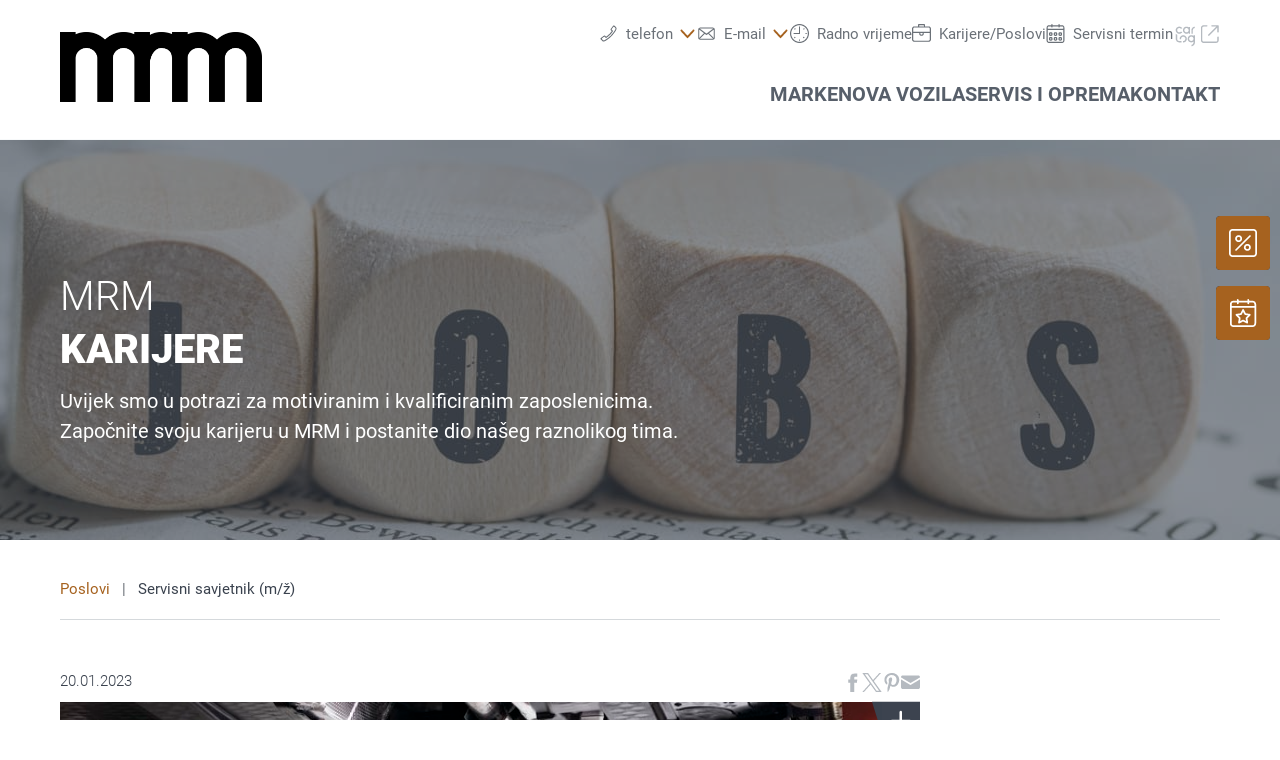

--- FILE ---
content_type: text/html;charset=utf-8
request_url: https://www.mrm.ba/poslovi/servisni-savjetnik
body_size: 26442
content:
<!DOCTYPE html>
<html xmlns="http://www.w3.org/1999/xhtml" lang="bs" xml:lang="bs">

<head>
  <title>MRM Export Import | Servisni savjetnik (m/ž)</title>
  <link rel="apple-touch-icon" sizes="180x180" href="/++theme++mdw/img/favicons/apple-touch-icon.png" />
  <link rel="icon" type="image/png" sizes="32x32" href="/++theme++mdw/img/favicons/favicon-32x32.png" />
  <link rel="icon" type="image/png" sizes="16x16" href="/++theme++mdw/img/favicons/favicon-16x16.png" />
  <link rel="icon" type="image/svg+xml" href="/++theme++mdw/img/favicons/favicon.svg" />
  <link rel="manifest" href="/++theme++mdw/img/favicons/site.webmanifest" />
  <link rel="prefetch" href="/manifest.txt" />
  <link rel="mask-icon" href="/++theme++mdw/img/favicons/safari-pinned-tab.svg" color="#5bbad5" />
  <link rel="shortcut icon" href="/++theme++mdw/img/favicons/favicon.ico" />
  <meta name="msapplication-TileColor" content="#da532c" />
  <meta name="msapplication-config" content="/++theme++mdw/img/favicons/browserconfig.xml" />
  <meta name="theme-color" content="#ffffff" />

  <link rel="stylesheet" type="text/css" href="/++resource++zmi/fontawesome-free-5.15.2/css/all.css" />
  <link rel="stylesheet" href="/++theme++mdw/css-compiled/swiper-bundle.min.css" />
  <link rel="stylesheet" href="/++theme++mdw/css-compiled/select2.min.css" />
  <link rel="stylesheet" href="/++theme++mdw/css/bafg.css" />
  <link rel="canonical" href="https://www.mrm.ba/poslovi/servisni-savjetnik" /><link id="frontend-css" href="https://www.mrm.ba/++theme++mdw/css-compiled/styles.min.css?v=2025-06-27" type="text/css" rel="stylesheet" data-bundle="diazo" />
<meta http-equiv="Content-Type" content="text/html; charset=utf-8" /><meta id="defaultviewport" name="viewport" content="width=device-width, initial-scale=1.0" /><meta name="generator" content="Plone - http://plone.org" /><meta name="twitter:card" content="summary" /><meta name="twitter:site" content="MRM Export Import" /><meta name="twitter:title" content="Servisni savjetnik (m/ž)" /><meta name="twitter:description" content="Zbog povećanja obima posla, MRM, ovlašteni servis i najveći trgovac Volkswagen i Audi grupe u Bosni i Hercegovini traži pojačanje u svom servisnom odjelu, za stalni radni odnos." /><meta name="twitter:image" content="https://www.mrm.ba/poslovi/servisni-savjetnik/@@poi.imageproxy/ce556074434c43b4ad39792edf6f3a0d/643ba264-ee89-411c-8e90-ad47b3d08bc7.jpeg" /><meta property="og:title" content="Servisni savjetnik (m/ž)" /><meta property="og:url" content="https://www.mrm.ba/poslovi/servisni-savjetnik" /><meta property="og:type" content="article" /><meta property="og:description" content="Zbog povećanja obima posla, MRM, ovlašteni servis i najveći trgovac Volkswagen i Audi grupe u Bosni i Hercegovini traži pojačanje u svom servisnom odjelu, za stalni radni odnos." /><meta property="og:image" content="https://www.mrm.ba/poslovi/servisni-savjetnik/@@poi.imageproxy/ce556074434c43b4ad39792edf6f3a0d/643ba264-ee89-411c-8e90-ad47b3d08bc7.jpeg" /><meta property="og:image-width" content="400" /><meta property="og:image-height" content="400" /><meta property="og:site_name" content="MRM Export Import" /><meta property="article:published_time" content="2023-01-20 01:00:00" /><link id="preload-font-light" rel="preload" href="/++theme++mdw/fonts/roboto-v30-latin-ext_latin/roboto-v30-latin-ext_latin-300.woff2" as="font" type="font/woff" crossorigin="anonymous" /><link id="preload-font-regular" rel="preload" href="/++theme++mdw/fonts/roboto-v30-latin-ext_latin/roboto-v30-latin-ext_latin-regular.woff2" as="font" type="font/woff" crossorigin="anonymous" /><link id="preload-font-bold" rel="preload" href="/++theme++mdw/fonts/roboto-v30-latin-ext_latin/roboto-v30-latin-ext_latin-700.woff2" as="font" type="font/woff" crossorigin="anonymous" /><script type="4b7c557b0aea6485faf64995-text/javascript">PORTAL_URL = 'https://www.mrm.ba';</script><script defer="defer" src="https://phs.my.onetrust.eu/cdn/cookies/scripttemplates/otSDKStub.js" data-document-language="true" type="4b7c557b0aea6485faf64995-text/javascript" charset="UTF-8" data-domain-script="5f45ae3e-8a46-4e6d-9132-d6c05adcb860"></script><script type="4b7c557b0aea6485faf64995-text/javascript">
    dataLayer = [{
      platform: 'dealer',
      platformVersion: 'v2',
      platformVariant: 'multiple',
      country: 'BA',
      currency: null,
      environment: 'live',
      pageType: 'Job offer',
      dealerName: 'MRM Export Import',
      dealerId: '44325',
      dealerPostcode: '88000',
      dealerRegion: null,
      dealerCountry: 'BA',
      dealerLocation: 'Mostar',
      dealerPia: 0,
      dealerPiaGroup: '',
      dealerGroup: 'ba_mrm',
      jobId: 'servisni-savjetnik',
      jobTitle: 'Servisni savjetnik (m/ž)'
    }];
  </script><script type="4b7c557b0aea6485faf64995-text/javascript">(function (w, d, s, l, i) {
    w[l] = w[l] || []; w[l].push({
      'gtm.start':
        new Date().getTime(), event: 'gtm.js'
    }); var f = d.getElementsByTagName(s)[0],
      j = d.createElement(s), dl = l != 'dataLayer' ? '&l=' + l : ''; j.async = true; j.src =
        'https://www.googletagmanager.com/gtm.js?id=' + i + dl; f.parentNode.insertBefore(j, f);
  })(window, document, 'script', 'dataLayer', 'GTM-PJVK9QM');</script></head>

<body class="frontend icons-on portaltype-joboffer section-poslovi site-ba44325 subsection-servisni-savjetnik template-layout_view thumbs-on userrole-anonymous viewpermission-view layout-poicontent-jobs_detail mosaic-grid" id="visual-portal-wrapper" data-base-url="https://www.mrm.ba/poslovi/servisni-savjetnik" data-view-url="https://www.mrm.ba/poslovi/servisni-savjetnik" data-portal-url="https://www.mrm.ba" data-i18ncatalogurl="https://www.mrm.ba/plonejsi18n" data-pat-plone-modal="{&quot;margin&quot;: 0, &quot;backdrop&quot;: &quot;body&quot;, &quot;actionOptions&quot;: {&quot;displayInModal&quot;: false, &quot;timeout&quot;: 15000}, &quot;templateOptions&quot;: {&quot;template&quot;: &quot;&lt;div class=\&quot;&lt;%= options.className %&gt;\&quot;&gt;  &lt;div class=\&quot;&lt;%= options.classDialog %&gt; &lt;% if (title) { %&gt;&lt;%= title %&gt;&lt;% } %&gt;\&quot;&gt;    &lt;div class=\&quot;&lt;%= options.classModal %&gt;\&quot;&gt;      &lt;div class=\&quot;plone-modal-header-hi &lt;%= options.classHeaderName %&gt;\&quot;&gt;        &lt;a class=\&quot;plone-modal-close\&quot;&gt;&lt;/a&gt;      &lt;/div&gt;      &lt;div class=\&quot;plone-modal-sidebar &lt;%= options.classHeaderName %&gt;\&quot;&gt;        &lt;a href=\&quot;#\&quot; class=\&quot;plone-modal-facebook\&quot;&gt;&lt;/a&gt;        &lt;a href=\&quot;#\&quot; class=\&quot;plone-modal-twitter\&quot;&gt;&lt;/a&gt;        &lt;a href=\&quot;#\&quot; class=\&quot;plone-modal-pinterest\&quot;&gt;&lt;/a&gt;        &lt;a href=\&quot;#\&quot; class=\&quot;plone-modal-email\&quot;&gt;&lt;/a&gt;        &lt;a href=\&quot;#\&quot; class=\&quot;plone-modal-date-edit\&quot;&gt;&lt;/a&gt;      &lt;/div&gt;      &lt;div class=\&quot;&lt;%= options.classBodyName %&gt;\&quot;&gt;        &lt;div class=\&quot;&lt;%= options.classPrependName %&gt;\&quot;&gt;&lt;%= prepend %&gt;&lt;/div&gt;         &lt;div class=\&quot;&lt;%= options.classContentName %&gt;\&quot;&gt;&lt;%= content %&gt;&lt;/div&gt;      &lt;/div&gt;      &lt;div class=\&quot;&lt;%= options.classFooterName %&gt;\&quot;&gt;        &lt;% if (buttons) { %&gt;&lt;%= buttons %&gt;&lt;% } %&gt;       &lt;/div&gt;    &lt;/div&gt;  &lt;/div&gt;&lt;/div&gt;&quot;}}" data-pat-markspeciallinks="{&quot;mark_special_links&quot;: false}" data-pat-pickadate="{&quot;date&quot;: {&quot;selectYears&quot;: 200}, &quot;time&quot;: {&quot;interval&quot;: 5 } }"><div data-panel="tracking">

  
  <noscript><iframe src="https://www.googletagmanager.com/ns.html?id=GTM-PJVK9QM" height="0" width="0" style="display:none;visibility:hidden"></iframe></noscript>
  

  <div id="info-banner" style="display: none;">
    
  </div>


</div><div class="outer-wrapper" data-gtm-block="main">
    <header id="content-header">
      <div class="container">
        
      <div id="portal-header">
    	  
<input type="hidden" id="hotline" value="0505 911" />
  
  <link rel="stylesheet" href="https://unpkg.com/leaflet@1.7.1/dist/leaflet.css" integrity="sha512-xodZBNTC5n17Xt2atTPuE1HxjVMSvLVW9ocqUKLsCC5CXdbqCmblAshOMAS6/keqq/sMZMZ19scR4PsZChSR7A==" crossorigin="" />
<script defer="defer" src="https://maps.googleapis.com/maps/api/js?key=AIzaSyAYAr65SN8DGlBoIkLXGV725z8UxXVwsT0&amp;loading=async" type="4b7c557b0aea6485faf64995-text/javascript" charset="utf-8"></script>

<header id="hi-header" data-gtm-block="header">

  <nav data-gtm-block="navigation" class="mdw-nav">
      <div class="mdw-container">
        <a href="https://www.mrm.ba" class="mdw-brand">
          <img src="https://www.mrm.ba/@@poi.imageproxy/94b3604520d24eedabc9d16bffac976b/image" alt="MRM Mostar" title="MRM Mostar" class="" />
        </a>
        <a href="#" class="mdw-sidenav--trigger mdw-nav-btn" aria-label="Menu" onkeydown="if (!window.__cfRLUnblockHandlers) return false; OpenMobileMainMenue()" id="BafgMobileMainMenue" data-gtm-element-target="Main menu" data-cf-modified-4b7c557b0aea6485faf64995-="">
          <svg class="" data-src="++theme++mdw/img/icons/bw/menu.svg" role="img" aria-labelledby="93bcc932-f61c" width="26" height="16" viewbox="0 0 26 16" xmlns="http://www.w3.org/2000/svg"><title id="93bcc932-f61c">Main Menue</title><path d="M353,41 L353,43 L327,43 L327,41 L353,41 Z M353,34 L353,36 L327,36 L327,34 L353,34 Z M353,27 L353,29 L327,29 L327,27 L353,27 Z" transform="translate(-327 -27)" fill-rule="evenodd"></path></svg>
        </a>
        
        <div class="mdw-nav-opening-times-map-container"></div>
        <div class="mdw-nav--inner">
          <button class="mdw-btn mdw-btn-icon mdw-nav--close mdw-sidenav--trigger" aria-label="zatvori">
            <svg class="mdw-nav-svg-icon" data-src="++theme++mdw/img/icons/bw/icon_close_mobil.svg" role="img" aria-labelledby="300c1926-3f6d" xmlns="http://www.w3.org/2000/svg" width="32" height="32" viewbox="0 0 32 32"><title id="300c1926-3f6d">Prijava na servis</title><path d="M11.1128994,9.70970461 L11.2071068,9.79289322 L16,14.585 L20.7928932,9.79289322 C21.1834175,9.40236893 21.8165825,9.40236893 22.2071068,9.79289322 C22.5675907,10.1533772 22.5953203,10.7206082 22.2902954,11.1128994 L22.2071068,11.2071068 L17.415,16 L22.2071068,20.7928932 C22.5976311,21.1834175 22.5976311,21.8165825 22.2071068,22.2071068 C21.8466228,22.5675907 21.2793918,22.5953203 20.8871006,22.2902954 L20.7928932,22.2071068 L16,17.415 L11.2071068,22.2071068 C10.8165825,22.5976311 10.1834175,22.5976311 9.79289322,22.2071068 C9.43240926,21.8466228 9.40467972,21.2793918 9.70970461,20.8871006 L9.79289322,20.7928932 L14.585,16 L9.79289322,11.2071068 C9.40236893,10.8165825 9.40236893,10.1834175 9.79289322,9.79289322 C10.1533772,9.43240926 10.7206082,9.40467972 11.1128994,9.70970461 Z"></path></svg>
          </button>
          
          
          <ul data-gtm-section="Main navigation" role="menu" class="mdw-nav--list mdw-collapsible-accordion">
              <li class="d-lg-none">
                <a tabindex="-1" href="https://www.mrm.ba" aria-label="Početna">
                  <h4 class="mdw-nav--list-item--header" title="Početna stranica">Početna</h4>
                </a>
              </li>
              
                <li role="menuitem" tabindex="0" aria-haspopup="true" aria-expanded="false" onkeydown="if (!window.__cfRLUnblockHandlers) return false; OpenMainMenue();" data-title="Marke" class="" style="" data-cf-modified-4b7c557b0aea6485faf64995-="">
                  <h4 data-primnav="brandsmenueitem" class="mdw-collapsible--header mdw-nav--list-item--header mdw-collapsible--header-accordion"><span>Marke</span>
                    <svg class="mdw-collapsible--indicator mdw-nav-svg-icon d-lg-none" data-src="++theme++mdw/img/icons/bw/pfeil_unten.svg" role="img" aria-labelledby="53633821-7940" xmlns="http://www.w3.org/2000/svg" width="64" height="64" viewbox="0 0 64 64"><title id="53633821-7940">Marke</title>
  <path fill-rule="evenodd" d="M0.46862915,0.46862915 C1.04540349,-0.108145188 1.95297318,-0.152512445 2.58063911,0.33552738 L2.73137085,0.46862915 L12.2666667,10.0035556 L21.8019625,0.46862915 C22.3787368,-0.108145188 23.2863065,-0.152512445 23.9139724,0.33552738 L24.0647042,0.46862915 C24.6414785,1.04540349 24.6858458,1.95297318 24.197806,2.58063911 L24.0647042,2.73137085 L12.2666667,14.5294084 L0.46862915,2.73137085 C-0.156209717,2.10653198 -0.156209717,1.09346802 0.46862915,0.46862915 Z" transform="translate(19.733 26.844)"></path>
</svg>

                  </h4>

                  
                  <!-- Slider main container -->
                  <div data-gtm-section="Sub navigation" data-gtm-section-context="Brands" class="mdw-collapsible--body mdw-no-overflow">
                    <ul role="menu" aria-hidden="true" data-type="BrandsMenueitem" class="mdw-nav-tiles">
                      
                        <li role="menuitem" class="mdw-nav-tile-item">
                          <a tabindex="-1" href="https://www.mrm.ba/marke/volkswagen" title="Volkswagen" target="" class="mdw-nav-tile" data-gtm-element-target="Brands">
                            <span class="mdw-nav-tile--image-wrapper">
                              <img src="/++resource++poi.templates_mdw/images/nav/nav_vw.jpg" alt="Volkswagen" loading="lazy" class="mdw-nav-tile--image" />
                              
                              
                             </span>
                            <span class="mdw-nav-tile--title">Volkswagen</span>
                          </a>
                          
                          
                        </li>
                      
                        <li role="menuitem" class="mdw-nav-tile-item">
                          <a tabindex="-1" href="https://www.mrm.ba/marke/audi" title="Audi" target="" class="mdw-nav-tile" data-gtm-element-target="Brands">
                            <span class="mdw-nav-tile--image-wrapper">
                              <img src="/++resource++poi.templates_mdw/images/nav/nav_audi.jpg" alt="Audi" loading="lazy" class="mdw-nav-tile--image" />
                              
                              
                             </span>
                            <span class="mdw-nav-tile--title">Audi</span>
                          </a>
                          
                          
                        </li>
                      
                        <li role="menuitem" class="mdw-nav-tile-item">
                          <a tabindex="-1" href="https://www.mrm.ba/marke/vw-privredna-vozila" title="VW Privredna vozila" target="" class="mdw-nav-tile" data-gtm-element-target="Brands">
                            <span class="mdw-nav-tile--image-wrapper">
                              <img src="/++resource++poi.templates_mdw/images/nav/nav_lnf.jpg" alt="VW Privredna vozila" loading="lazy" class="mdw-nav-tile--image" />
                              
                              
                             </span>
                            <span class="mdw-nav-tile--title">VW Privredna vozila</span>
                          </a>
                          
                          
                        </li>
                      
                    </ul>
                    <hr class="mt-3 mb-3 d-lg-none" />
                    
                      <div class="mdw-nav-links"> 
                        
                        <a tabindex="-1" href="https://www.mrm.ba/neuwagen/probna-voznja" class="mdw-link--primary d-block" data-gtm-element-target="Brands">Probna vožnja <i class="ml-1 fas fa-caret-right"></i>
                        </a>
                      </div>
                    
                    
                      
                      
                      
                    
                    
                    
                  </div>
                </li>
                
            
                <li role="menuitem" tabindex="0" aria-haspopup="true" aria-expanded="false" onkeydown="if (!window.__cfRLUnblockHandlers) return false; OpenMainMenue();" data-title="Nova vozila" class="" style="" data-cf-modified-4b7c557b0aea6485faf64995-="">
                  <h4 data-primnav="newcarmenueitem" class="mdw-collapsible--header mdw-nav--list-item--header mdw-collapsible--header-accordion"><span>Nova vozila</span>
                    <svg class="mdw-collapsible--indicator mdw-nav-svg-icon d-lg-none" data-src="++theme++mdw/img/icons/bw/pfeil_unten.svg" role="img" aria-labelledby="dd81bc50-42de" xmlns="http://www.w3.org/2000/svg" width="64" height="64" viewbox="0 0 64 64"><title id="dd81bc50-42de">Nova vozila</title>
  <path fill-rule="evenodd" d="M0.46862915,0.46862915 C1.04540349,-0.108145188 1.95297318,-0.152512445 2.58063911,0.33552738 L2.73137085,0.46862915 L12.2666667,10.0035556 L21.8019625,0.46862915 C22.3787368,-0.108145188 23.2863065,-0.152512445 23.9139724,0.33552738 L24.0647042,0.46862915 C24.6414785,1.04540349 24.6858458,1.95297318 24.197806,2.58063911 L24.0647042,2.73137085 L12.2666667,14.5294084 L0.46862915,2.73137085 C-0.156209717,2.10653198 -0.156209717,1.09346802 0.46862915,0.46862915 Z" transform="translate(19.733 26.844)"></path>
</svg>

                  </h4>

                  
                  <!-- Slider main container -->
                  <div data-gtm-section="Sub navigation" data-gtm-section-context="New cars" class="mdw-collapsible--body mdw-no-overflow">
                    <ul role="menu" aria-hidden="true" data-type="NewcarMenueitem" class="mdw-nav-tiles">
                      
                        <li role="menuitem" class="mdw-nav-tile-item">
                          <a tabindex="-1" href="https://www.mrm.ba/neuwagen/isporuka-odmah" title="Isporuka odmah" target="" class="mdw-nav-tile" data-gtm-element-target="New cars">
                            <span class="mdw-nav-tile--image-wrapper">
                              <img src="/++resource++poi.templates_mdw/images/nav/nav_nw_sl.jpg" alt="Isporuka odmah" loading="lazy" class="mdw-nav-tile--image" />
                              
                              
                             </span>
                            <span class="mdw-nav-tile--title">Isporuka odmah</span>
                          </a>
                          
                          
                        </li>
                      
                        <li role="menuitem" class="mdw-nav-tile-item">
                          <a tabindex="-1" href="https://www.mrm.ba/neuwagen/probna-voznja" title="Probna vožnja" target="" class="mdw-nav-tile" data-gtm-element-target="New cars">
                            <span class="mdw-nav-tile--image-wrapper">
                              <img src="/++resource++poi.templates_mdw/images/nav/nav_nw_pf.jpg" alt="Probna vožnja" loading="lazy" class="mdw-nav-tile--image" />
                              
                              
                             </span>
                            <span class="mdw-nav-tile--title">Probna vožnja</span>
                          </a>
                          
                          
                        </li>
                      
                        <li role="menuitem" class="mdw-nav-tile-item">
                          <a tabindex="-1" href="https://www.mrm.ba/neuwagen/elektro-mobilnost" title="Elektro mobilnost" target="" class="mdw-nav-tile" data-gtm-element-target="New cars">
                            <span class="mdw-nav-tile--image-wrapper">
                              <img src="/++resource++poi.templates_mdw/images/nav/nav_nw_elektro.jpg" alt="Elektro mobilnost" loading="lazy" class="mdw-nav-tile--image" />
                              
                              
                             </span>
                            <span class="mdw-nav-tile--title">Elektro mobilnost</span>
                          </a>
                          
                          
                        </li>
                      
                        <li role="menuitem" class="mdw-nav-tile-item">
                          <a tabindex="-1" href="https://www.mrm.ba/neuwagen/ponude-i-akcije" title="Ponude i akcije" target="" class="mdw-nav-tile" data-gtm-element-target="New cars">
                            <span class="mdw-nav-tile--image-wrapper">
                              <img src="/++resource++poi.templates_mdw/images/nav/nav_nw_offers.jpg" alt="Ponude i akcije" loading="lazy" class="mdw-nav-tile--image" />
                              
                              
                             </span>
                            <span class="mdw-nav-tile--title">Ponude i akcije</span>
                          </a>
                          
                          
                        </li>
                      
                        <li role="menuitem" class="mdw-nav-tile-item">
                          <a tabindex="-1" href="https://www.mrm.ba/neuwagen/konfiguriraj" title="Konfiguriraj" target="" class="mdw-nav-tile" data-gtm-element-target="New cars">
                            <span class="mdw-nav-tile--image-wrapper">
                              <img src="/++resource++poi.templates_mdw/images/nav/nav_nw_konfig.jpg" alt="Konfiguriraj" loading="lazy" class="mdw-nav-tile--image" />
                              
                              
                             </span>
                            <span class="mdw-nav-tile--title">Konfiguriraj</span>
                          </a>
                          
                          
                        </li>
                      
                    </ul>
                    <hr class="mt-3 mb-3 d-lg-none" />
                    
                      
                    
                    
                      <div class="mdw-nav-links">
                        <a tabindex="-1" href="https://www.mrm.ba/kontakt/tim?filter=sales" class="mdw-link--primary d-block" data-gtm-element-target="Dealer Team"><span>Pronađite kontakt osobu</span> <i class="ml-1 fas fa-caret-right"></i>
                        </a>
                        <a tabindex="-1" href="https://www.mrm.ba/service/pribor-vozila" class="mdw-link--primary d-block"><span data-gtm-element-target="Service Offers">Dodatna oprema vozila</span> <i class="ml-1 fas fa-caret-right"></i>
                        </a>
                      </div>
                      
                      
                    
                    
                    
                  </div>
                </li>
                
            
                <li role="menuitem" tabindex="0" aria-haspopup="true" aria-expanded="false" onkeydown="if (!window.__cfRLUnblockHandlers) return false; OpenMainMenue();" data-title="Servis i oprema" class="" style="" data-cf-modified-4b7c557b0aea6485faf64995-="">
                  <h4 data-primnav="servicemenueitem" class="mdw-collapsible--header mdw-nav--list-item--header mdw-collapsible--header-accordion"><span>Servis i oprema</span>
                    <svg class="mdw-collapsible--indicator mdw-nav-svg-icon d-lg-none" data-src="++theme++mdw/img/icons/bw/pfeil_unten.svg" role="img" aria-labelledby="d8171887-8d5b" xmlns="http://www.w3.org/2000/svg" width="64" height="64" viewbox="0 0 64 64"><title id="d8171887-8d5b">Servis i oprema</title>
  <path fill-rule="evenodd" d="M0.46862915,0.46862915 C1.04540349,-0.108145188 1.95297318,-0.152512445 2.58063911,0.33552738 L2.73137085,0.46862915 L12.2666667,10.0035556 L21.8019625,0.46862915 C22.3787368,-0.108145188 23.2863065,-0.152512445 23.9139724,0.33552738 L24.0647042,0.46862915 C24.6414785,1.04540349 24.6858458,1.95297318 24.197806,2.58063911 L24.0647042,2.73137085 L12.2666667,14.5294084 L0.46862915,2.73137085 C-0.156209717,2.10653198 -0.156209717,1.09346802 0.46862915,0.46862915 Z" transform="translate(19.733 26.844)"></path>
</svg>

                  </h4>

                  
                  <!-- Slider main container -->
                  <div data-gtm-section="Sub navigation" data-gtm-section-context="Service Offer" class="mdw-collapsible--body mdw-no-overflow">
                    <ul role="menu" aria-hidden="true" data-type="ServiceMenueitem" class="mdw-nav-tiles">
                      
                        <li role="menuitem" class="mdw-nav-tile-item">
                          <a tabindex="-1" href="https://www.mrm.ba/service/ponude" title="Ponude" target="" class="mdw-nav-tile" data-gtm-element-target="Service Offer">
                            <span class="mdw-nav-tile--image-wrapper">
                              <img src="/++resource++poi.templates_mdw/images/nav/nav_srv_offers.jpg" alt="Ponude" loading="lazy" class="mdw-nav-tile--image" />
                              
                              
                             </span>
                            <span class="mdw-nav-tile--title">Ponude</span>
                          </a>
                          
                          
                        </li>
                      
                        <li role="menuitem" class="mdw-nav-tile-item">
                          <a tabindex="-1" href="https://www.mrm.ba/service/termin-servisa" title="Termin servisa" target="" class="mdw-nav-tile" data-gtm-element-target="Service Offer">
                            <span class="mdw-nav-tile--image-wrapper">
                              <img src="/++resource++poi.templates_mdw/images/nav/nav_srv_sbo.jpg" alt="Termin servisa" loading="lazy" class="mdw-nav-tile--image" />
                              
                              
                             </span>
                            <span class="mdw-nav-tile--title">Termin servisa</span>
                          </a>
                          
                          
                        </li>
                      
                        <li role="menuitem" class="mdw-nav-tile-item">
                          <a tabindex="-1" href="https://www.mrm.ba/service/gume-i-kotaci" title="Gume i kotači" target="" class="mdw-nav-tile" data-gtm-element-target="Service Offer">
                            <span class="mdw-nav-tile--image-wrapper">
                              <img src="/++resource++poi.templates_mdw/images/nav/nav_srv_rr.jpg" alt="Gume i kotači" loading="lazy" class="mdw-nav-tile--image" />
                              
                              
                             </span>
                            <span class="mdw-nav-tile--title">Gume i kotači</span>
                          </a>
                          
                          
                        </li>
                      
                        <li role="menuitem" class="mdw-nav-tile-item">
                          <a tabindex="-1" href="https://www.mrm.ba/service/carlog" title="carLOG" target="" class="mdw-nav-tile" data-gtm-element-target="Service Offer">
                            <span class="mdw-nav-tile--image-wrapper">
                              <img src="/++resource++poi.templates_mdw/images/nav/nav_srv_carlog.jpg" alt="carLOG" loading="lazy" class="mdw-nav-tile--image" />
                              
                              
                             </span>
                            <span class="mdw-nav-tile--title">carLOG</span>
                          </a>
                          
                          
                        </li>
                      
                        <li role="menuitem" class="mdw-nav-tile-item">
                          <a tabindex="-1" href="https://www.mrm.ba/service/pribor-vozila" title="Pribor vozila" target="" class="mdw-nav-tile" data-gtm-element-target="Service Offer">
                            <span class="mdw-nav-tile--image-wrapper">
                              <img src="/++resource++poi.templates_mdw/images/nav/nav_srv_acc.jpg" alt="Pribor vozila" loading="lazy" class="mdw-nav-tile--image" />
                              
                              
                             </span>
                            <span class="mdw-nav-tile--title">Pribor vozila</span>
                          </a>
                          
                          
                        </li>
                      
                    </ul>
                    <hr class="mt-3 mb-3 d-lg-none" />
                    
                      
                    
                    
                      
                      <div class="mdw-nav-links">
                        <a tabindex="-1" href="https://www.mrm.ba/kontakt/tim?filter=service" class="mdw-link--primary d-block" data-gtm-element-target="Dealer Team"><span>Pronađite kontakt osobu</span> <i class="ml-1 fas fa-caret-right"></i>
                        </a>
                        <a tabindex="-1" href="https://www.mrm.ba/kontakt/usluge" class="mdw-link--primary d-block" data-gtm-element-target="Dealer Services"><span>Naše usluge</span> <i class="ml-1 fas fa-caret-right"></i>
                        </a>
                      </div>
                      
                    
                    
                    
                  </div>
                </li>
                
            
                <li role="menuitem" tabindex="0" aria-haspopup="true" aria-expanded="false" onkeydown="if (!window.__cfRLUnblockHandlers) return false; OpenMainMenue();" data-title="Kontakt" class="" style="" data-cf-modified-4b7c557b0aea6485faf64995-="">
                  <h4 data-primnav="kontaktmenueitem" class="mdw-collapsible--header mdw-nav--list-item--header mdw-collapsible--header-accordion"><span>Kontakt</span>
                    <svg class="mdw-collapsible--indicator mdw-nav-svg-icon d-lg-none" data-src="++theme++mdw/img/icons/bw/pfeil_unten.svg" role="img" aria-labelledby="b9a05392-99de" xmlns="http://www.w3.org/2000/svg" width="64" height="64" viewbox="0 0 64 64"><title id="b9a05392-99de">Kontakt</title>
  <path fill-rule="evenodd" d="M0.46862915,0.46862915 C1.04540349,-0.108145188 1.95297318,-0.152512445 2.58063911,0.33552738 L2.73137085,0.46862915 L12.2666667,10.0035556 L21.8019625,0.46862915 C22.3787368,-0.108145188 23.2863065,-0.152512445 23.9139724,0.33552738 L24.0647042,0.46862915 C24.6414785,1.04540349 24.6858458,1.95297318 24.197806,2.58063911 L24.0647042,2.73137085 L12.2666667,14.5294084 L0.46862915,2.73137085 C-0.156209717,2.10653198 -0.156209717,1.09346802 0.46862915,0.46862915 Z" transform="translate(19.733 26.844)"></path>
</svg>

                  </h4>

                  
                  <!-- Slider main container -->
                  <div data-gtm-section="Sub navigation" data-gtm-section-context="Dealer Contact" class="mdw-collapsible--body mdw-no-overflow">
                    <ul role="menu" aria-hidden="true" data-type="KontaktMenueitem" class="mdw-nav-tiles--divided">
                      
                        <li role="menuitem" class="mdw-nav-tiles--divided-item">
                          
                          
                          
                            <div class="mdw-nav-tile  bafglocations" onfocus="if (!window.__cfRLUnblockHandlers) return false; OpenFocusMenue(this)" onblur="if (!window.__cfRLUnblockHandlers) return false; CloseFocusMenue(this)" role="none" tabindex="-1" data-cf-modified-4b7c557b0aea6485faf64995-="">
                              <span class="mdw-nav-tile--image-wrapper">
                                <img src="@@poi.imageproxy/6949acaf71174f3c9df7ed2b5533c191/image/preview" alt="Mostar - Bišće polje bb" title="Mostar - Bišće polje bb" class="mdw-nav-tile--image" />
                              </span>
                              <span class="mdw-nav-tile--title">Mostar - Bišće polje bb</span>
                            </div>
                            <div class="mdw-nav-tile--buttons" role="menu">
                              
                                <a href="https://www.mrm.ba/kontakt/mostar-bisce-polje-bb" class="mdw-btn-outlined--secondary" data-gtm-element-target="Dealer Contact" tabindex="-1" role="menuitem">Pregled</a>
                              
                                <a href="https://www.mrm.ba/kontakt/tim/mostar-bisce-polje-bb" class="mdw-btn-outlined--secondary" data-gtm-element-target="Dealer Contact" tabindex="-1" role="menuitem">Tim</a>
                              
                                <a href="https://www.mrm.ba/kontakt/usluge/mostar-bisce-polje-bb" class="mdw-btn-outlined--secondary" data-gtm-element-target="Dealer Contact" tabindex="-1" role="menuitem">Usluge</a>
                              
                            </div>
                          
                        </li>
                      
                        <li role="menuitem" class="mdw-nav-tiles--divided-item">
                          
                          
                          
                            <div class="mdw-nav-tile  bafglocations" onfocus="if (!window.__cfRLUnblockHandlers) return false; OpenFocusMenue(this)" onblur="if (!window.__cfRLUnblockHandlers) return false; CloseFocusMenue(this)" role="none" tabindex="-1" data-cf-modified-4b7c557b0aea6485faf64995-="">
                              <span class="mdw-nav-tile--image-wrapper">
                                <img src="@@poi.imageproxy/d104f5f1b2624943805fe4a0c497818e/image/preview" alt="Ljubuški - Hrašljani" title="Ljubuški - Hrašljani" class="mdw-nav-tile--image" />
                              </span>
                              <span class="mdw-nav-tile--title">Ljubuški - Hrašljani</span>
                            </div>
                            <div class="mdw-nav-tile--buttons" role="menu">
                              
                                <a href="https://www.mrm.ba/kontakt/ljubuski-hrasljani" class="mdw-btn-outlined--secondary" data-gtm-element-target="Dealer Contact" tabindex="-1" role="menuitem">Pregled</a>
                              
                                <a href="https://www.mrm.ba/kontakt/tim/ljubuski-hrasljani" class="mdw-btn-outlined--secondary" data-gtm-element-target="Dealer Contact" tabindex="-1" role="menuitem">Tim</a>
                              
                                <a href="https://www.mrm.ba/kontakt/usluge/ljubuski-hrasljani" class="mdw-btn-outlined--secondary" data-gtm-element-target="Dealer Contact" tabindex="-1" role="menuitem">Usluge</a>
                              
                            </div>
                          
                        </li>
                      
                    </ul>
                    
                    
                      
                    
                    
                      
                      
                      <div class="mdw-nav-links">
                          
                            <a tabindex="-1" href="https://www.mrm.ba/kontakt/kompanija" class="mdw-link--primary d-block"><span>O nama</span> <i class="ml-1 fas fa-caret-right"></i>
                            </a>
                          
                      </div>
                    
                    
                    
                  </div>
                </li>
                
            
                
                
            
            
            </ul>
          

          <ul data-gtm-section="Meta navigation" class="mdw-nav--list-secondary">
            
              <li class="mdw-hover-header" tabindex="0" onkeydown="if (!window.__cfRLUnblockHandlers) return false; OpenDropdownTrigger();" data-cf-modified-4b7c557b0aea6485faf64995-="">
                <div class="mdw-dropdown--wrapper">
                  <a class="mdw-dropdown--trigger mdw-secondary-item" data-target="dropdown1" data-gtm-element-target="Hotline">
                    <span class="d-flex">
                      <svg class="mdw-header-icon" data-src="++theme++mdw/img/icons/bw/kontakt_telefon.svg" role="img" aria-labelledby="ca1b2511-d08f" xmlns="http://www.w3.org/2000/svg" width="64" height="64" viewbox="0 0 64 64"><title id="ca1b2511-d08f">telefon</title>
  <path fill-rule="evenodd" d="M54.8914156,18.5240787 C51.9384933,24.146962 45.3812687,32.8023724 39.8923072,38.5105564 C33.5643684,45.3694295 18.6468997,54.7490255 18.6468997,54.7490255 C17.49526,55.3548346 14.2991558,55.4000961 13.4202272,54.5209767 L10.2397562,51.3422198 C9.5831652,50.2420147 9.28787302,48.9677267 10.2397562,48.1634629 L16.6024353,43.3935866 C17.6793834,42.6641785 18.9039776,42.5162079 19.7829063,43.3935866 L23.7033449,47.3104558 C24.6256989,46.6611259 39.3520961,36.9890703 47.54385,23.6734561 L43.5296127,19.6608412 C42.6506841,18.7834625 42.8000672,17.5579177 43.5296127,16.4803435 L48.3011877,10.1228296 C49.1801164,8.94776887 50.6044672,9.24371014 51.4816588,10.1228296 L54.6638669,13.3015866 C55.9110423,14.4749065 55.5497436,17.2097515 54.8914156,18.5240787 L54.8914156,18.5240787 Z M57.3892407,11.0315433 L52.3901167,6.03535906 C51.0109283,4.65488031 48.7719183,4.65488031 47.3909929,6.03535906 L39.8923072,16.0277275 C38.7476156,17.7180741 38.5131188,19.6434329 39.8923072,21.0239117 L42.9529243,24.0825513 C40.6843852,27.1290051 37.9607487,30.4505101 34.8949205,33.5143722 C31.4278423,36.9786254 27.5716731,40.1277882 24.104595,42.7146627 L21.1464616,39.7604729 C19.7672732,38.3799941 17.8409256,38.6132655 16.1473378,39.7604729 L6.14909028,47.2547492 C4.47287264,48.4124017 4.76816489,50.8704547 6.14909028,52.2509334 L11.1482141,57.2453767 C13.9100649,60.0063346 17.5004711,59.1219921 21.1464616,57.2453767 C21.1464616,57.2453767 32.181706,51.0549827 41.6293203,41.6127168 C50.5158795,32.7309984 57.3892407,21.0239117 57.3892407,21.0239117 C58.8222765,17.0844117 60.151091,13.79076 57.3892407,11.0315433 L57.3892407,11.0315433 Z"></path>
</svg>

                      <span id="pia-hotline-text" class="mdw-header-icon-text">telefon</span>
                      
                    </span>
                  <svg class="ml-1 mdw-dropdown--indicator mdw-header-arrow" data-src="++theme++mdw/img/icons/bw/pfeil_unten_nospace.svg" role="img" aria-labelledby="7e8c3bc7-5834" width="38px" height="38px" viewbox="0 0 38 38" version="1.1" xmlns="http://www.w3.org/2000/svg" xmlns:xlink="http://www.w3.org/1999/xlink"><title id="7e8c3bc7-5834">Pfeil Unten Nospace</title>
	<path d="M5.53484849,11.580569 C6.19312355,10.8660225 7.22893678,10.8110574 7.94529464,11.4156737 L8.11732543,11.580569 L19,23.3930717 L29.8826746,11.580569 C30.5409496,10.8660225 31.5767629,10.8110574 32.2931207,11.4156737 L32.4651515,11.580569 C33.1234266,12.2951156 33.1740631,13.4194734 32.6170611,14.1970678 L32.4651515,14.3838044 L19,29 L5.53484849,14.3838044 C4.82171717,13.6097123 4.82171717,12.3546611 5.53484849,11.580569 Z" id="Stroke-3" transform="translate(19.000000, 20.000000) scale(1, -1) rotate(-180.000000) translate(-19.000000, -20.000000) "></path>
</svg>
                  </a>
                <div id="dropdown1" class="mdw-dropdown--content mt-1">
                    <ul class="mdw-dropdown--content-list">
                      
                        
                          <li class="mdw-header-sublist-li">
                            <svg class="mdw-header-icon d-lg-none" data-src="++theme++mdw/img/icons/bw/kontakt_telefon.svg" role="img" aria-labelledby="8486a1df-d8af" xmlns="http://www.w3.org/2000/svg" width="64" height="64" viewbox="0 0 64 64"><title id="8486a1df-d8af">telefon</title>
  <path fill-rule="evenodd" d="M54.8914156,18.5240787 C51.9384933,24.146962 45.3812687,32.8023724 39.8923072,38.5105564 C33.5643684,45.3694295 18.6468997,54.7490255 18.6468997,54.7490255 C17.49526,55.3548346 14.2991558,55.4000961 13.4202272,54.5209767 L10.2397562,51.3422198 C9.5831652,50.2420147 9.28787302,48.9677267 10.2397562,48.1634629 L16.6024353,43.3935866 C17.6793834,42.6641785 18.9039776,42.5162079 19.7829063,43.3935866 L23.7033449,47.3104558 C24.6256989,46.6611259 39.3520961,36.9890703 47.54385,23.6734561 L43.5296127,19.6608412 C42.6506841,18.7834625 42.8000672,17.5579177 43.5296127,16.4803435 L48.3011877,10.1228296 C49.1801164,8.94776887 50.6044672,9.24371014 51.4816588,10.1228296 L54.6638669,13.3015866 C55.9110423,14.4749065 55.5497436,17.2097515 54.8914156,18.5240787 L54.8914156,18.5240787 Z M57.3892407,11.0315433 L52.3901167,6.03535906 C51.0109283,4.65488031 48.7719183,4.65488031 47.3909929,6.03535906 L39.8923072,16.0277275 C38.7476156,17.7180741 38.5131188,19.6434329 39.8923072,21.0239117 L42.9529243,24.0825513 C40.6843852,27.1290051 37.9607487,30.4505101 34.8949205,33.5143722 C31.4278423,36.9786254 27.5716731,40.1277882 24.104595,42.7146627 L21.1464616,39.7604729 C19.7672732,38.3799941 17.8409256,38.6132655 16.1473378,39.7604729 L6.14909028,47.2547492 C4.47287264,48.4124017 4.76816489,50.8704547 6.14909028,52.2509334 L11.1482141,57.2453767 C13.9100649,60.0063346 17.5004711,59.1219921 21.1464616,57.2453767 C21.1464616,57.2453767 32.181706,51.0549827 41.6293203,41.6127168 C50.5158795,32.7309984 57.3892407,21.0239117 57.3892407,21.0239117 C58.8222765,17.0844117 60.151091,13.79076 57.3892407,11.0315433 L57.3892407,11.0315433 Z"></path>
</svg>

                            <a href="tel:+387 36 446 555" data-gtm-event="Telefon" data-gtm-element-target="Hotline">Mostar - Bišće polje bb</a>
                        </li>
                        <li class="mdw-second-elem"><a href="tel:+387 36 446 555" data-gtm-element-target="Hotline">+387 36 446 555</a>
                          </li>
                        
                      
                        
                          <li class="mdw-header-sublist-li">
                            <svg class="mdw-header-icon d-lg-none" data-src="++theme++mdw/img/icons/bw/kontakt_telefon.svg" role="img" aria-labelledby="42d4ebef-323e" xmlns="http://www.w3.org/2000/svg" width="64" height="64" viewbox="0 0 64 64"><title id="42d4ebef-323e">telefon</title>
  <path fill-rule="evenodd" d="M54.8914156,18.5240787 C51.9384933,24.146962 45.3812687,32.8023724 39.8923072,38.5105564 C33.5643684,45.3694295 18.6468997,54.7490255 18.6468997,54.7490255 C17.49526,55.3548346 14.2991558,55.4000961 13.4202272,54.5209767 L10.2397562,51.3422198 C9.5831652,50.2420147 9.28787302,48.9677267 10.2397562,48.1634629 L16.6024353,43.3935866 C17.6793834,42.6641785 18.9039776,42.5162079 19.7829063,43.3935866 L23.7033449,47.3104558 C24.6256989,46.6611259 39.3520961,36.9890703 47.54385,23.6734561 L43.5296127,19.6608412 C42.6506841,18.7834625 42.8000672,17.5579177 43.5296127,16.4803435 L48.3011877,10.1228296 C49.1801164,8.94776887 50.6044672,9.24371014 51.4816588,10.1228296 L54.6638669,13.3015866 C55.9110423,14.4749065 55.5497436,17.2097515 54.8914156,18.5240787 L54.8914156,18.5240787 Z M57.3892407,11.0315433 L52.3901167,6.03535906 C51.0109283,4.65488031 48.7719183,4.65488031 47.3909929,6.03535906 L39.8923072,16.0277275 C38.7476156,17.7180741 38.5131188,19.6434329 39.8923072,21.0239117 L42.9529243,24.0825513 C40.6843852,27.1290051 37.9607487,30.4505101 34.8949205,33.5143722 C31.4278423,36.9786254 27.5716731,40.1277882 24.104595,42.7146627 L21.1464616,39.7604729 C19.7672732,38.3799941 17.8409256,38.6132655 16.1473378,39.7604729 L6.14909028,47.2547492 C4.47287264,48.4124017 4.76816489,50.8704547 6.14909028,52.2509334 L11.1482141,57.2453767 C13.9100649,60.0063346 17.5004711,59.1219921 21.1464616,57.2453767 C21.1464616,57.2453767 32.181706,51.0549827 41.6293203,41.6127168 C50.5158795,32.7309984 57.3892407,21.0239117 57.3892407,21.0239117 C58.8222765,17.0844117 60.151091,13.79076 57.3892407,11.0315433 L57.3892407,11.0315433 Z"></path>
</svg>

                            <a href="tel:+387 39 831 555" data-gtm-event="Telefon" data-gtm-element-target="Hotline">Ljubuški - Hrašljani</a>
                        </li>
                        <li class="mdw-second-elem"><a href="tel:+387 39 831 555" data-gtm-element-target="Hotline">+387 39 831 555</a>
                          </li>
                        
                      
                    </ul>
                    
                  </div>
                </div>
              </li>
            <li class="mdw-hover-header" tabindex="0" onkeydown="if (!window.__cfRLUnblockHandlers) return false; OpenDropdownTrigger();" data-cf-modified-4b7c557b0aea6485faf64995-="">
                <div class="mdw-dropdown--wrapper">
                  <a class="mdw-dropdown--trigger mdw-secondary-item" data-target="dropdown2" data-gtm-element-target="E-Mail">
                    <span class="d-flex">
                      <svg class="mdw-header-icon" data-src="++theme++mdw/img/icons/bw/kontakt_e-mail.svg" role="img" aria-labelledby="4c968428-93bf" xmlns="http://www.w3.org/2000/svg" width="64" height="64" viewbox="0 0 64 64"><title id="4c968428-93bf">E-mail</title>
  <path fill-rule="evenodd" d="M56.5,46.1666667 C56.5,46.5134583 56.43175,46.8414583 56.33375,47.1540833 L40.75,30.7916667 L56.5,18.8333333 L56.5,46.1666667 L56.5,46.1666667 Z M10.223,49.4910833 L26.015,33.06375 L32,37.4797917 L37.726,33.0364167 L53.777,49.4910833 C53.52675,49.5474583 10.47325,49.5474583 10.223,49.4910833 L10.223,49.4910833 Z M7.5,46.1666667 L7.5,18.8333333 L23.25,30.7916667 L7.66625,47.1540833 C7.56825,46.8414583 7.5,46.5134583 7.5,46.1666667 L7.5,46.1666667 Z M54.75,15.4166667 L32,32.5 L9.25,15.4166667 L54.75,15.4166667 L54.75,15.4166667 Z M11,12 C7.13425,12 4,15.059625 4,18.8333333 L4,46.1666667 C4,49.940375 7.13425,53 11,53 L53,53 C56.86575,53 60,49.940375 60,46.1666667 L60,18.8333333 C60,15.059625 56.86575,12 53,12 L11,12 Z"></path>
</svg>

                      <span class="mdw-header-icon-text">E-mail</span>
                    </span>
                    <svg class="ml-1 mdw-dropdown--indicator mdw-header-arrow" data-src="++theme++mdw/img/icons/bw/pfeil_unten_nospace.svg" role="img" aria-labelledby="31987488-7684" width="38px" height="38px" viewbox="0 0 38 38" version="1.1" xmlns="http://www.w3.org/2000/svg" xmlns:xlink="http://www.w3.org/1999/xlink"><title id="31987488-7684">Pfeil Unten Nospace</title>
	<path d="M5.53484849,11.580569 C6.19312355,10.8660225 7.22893678,10.8110574 7.94529464,11.4156737 L8.11732543,11.580569 L19,23.3930717 L29.8826746,11.580569 C30.5409496,10.8660225 31.5767629,10.8110574 32.2931207,11.4156737 L32.4651515,11.580569 C33.1234266,12.2951156 33.1740631,13.4194734 32.6170611,14.1970678 L32.4651515,14.3838044 L19,29 L5.53484849,14.3838044 C4.82171717,13.6097123 4.82171717,12.3546611 5.53484849,11.580569 Z" id="Stroke-3" transform="translate(19.000000, 20.000000) scale(1, -1) rotate(-180.000000) translate(-19.000000, -20.000000) "></path>
</svg>
                  </a>
                  <div id="dropdown2" class="mdw-dropdown--content mt-1">
                    <ul class="mdw-dropdown--content-list">
                      
                        
                          <li class="mdw-header-sublist-li">
                            <svg class="mdw-header-icon d-lg-none" data-src="++theme++mdw/img/icons/bw/kontakt_e-mail.svg" role="img" aria-labelledby="244081d2-2b33" xmlns="http://www.w3.org/2000/svg" width="64" height="64" viewbox="0 0 64 64"><title id="244081d2-2b33">Kontakt E Mail</title>
  <path fill-rule="evenodd" d="M56.5,46.1666667 C56.5,46.5134583 56.43175,46.8414583 56.33375,47.1540833 L40.75,30.7916667 L56.5,18.8333333 L56.5,46.1666667 L56.5,46.1666667 Z M10.223,49.4910833 L26.015,33.06375 L32,37.4797917 L37.726,33.0364167 L53.777,49.4910833 C53.52675,49.5474583 10.47325,49.5474583 10.223,49.4910833 L10.223,49.4910833 Z M7.5,46.1666667 L7.5,18.8333333 L23.25,30.7916667 L7.66625,47.1540833 C7.56825,46.8414583 7.5,46.5134583 7.5,46.1666667 L7.5,46.1666667 Z M54.75,15.4166667 L32,32.5 L9.25,15.4166667 L54.75,15.4166667 L54.75,15.4166667 Z M11,12 C7.13425,12 4,15.059625 4,18.8333333 L4,46.1666667 C4,49.940375 7.13425,53 11,53 L53,53 C56.86575,53 60,49.940375 60,46.1666667 L60,18.8333333 C60,15.059625 56.86575,12 53,12 L11,12 Z"></path>
</svg>

                            <a href="/cdn-cgi/l/email-protection#3d54535b524d4851497d504f50135f5c" data-gtm-element-target="E-Mail">Mostar - Bišće polje bb</a>
                          </li>
                          <li class="mdw-second-elem"><a href="/cdn-cgi/l/email-protection#d7beb9b1b8a7a2bba397baa5baf9b5b6" data-gtm-element-target="E-Mail"><span class="__cf_email__" data-cfemail="5930373f36292c352d19342b34773b38">[email&#160;protected]</span></a></li>
                        
                      
                        
                          <li class="mdw-header-sublist-li">
                            <svg class="mdw-header-icon d-lg-none" data-src="++theme++mdw/img/icons/bw/kontakt_e-mail.svg" role="img" aria-labelledby="c627b8fb-3138" xmlns="http://www.w3.org/2000/svg" width="64" height="64" viewbox="0 0 64 64"><title id="c627b8fb-3138">Kontakt E Mail</title>
  <path fill-rule="evenodd" d="M56.5,46.1666667 C56.5,46.5134583 56.43175,46.8414583 56.33375,47.1540833 L40.75,30.7916667 L56.5,18.8333333 L56.5,46.1666667 L56.5,46.1666667 Z M10.223,49.4910833 L26.015,33.06375 L32,37.4797917 L37.726,33.0364167 L53.777,49.4910833 C53.52675,49.5474583 10.47325,49.5474583 10.223,49.4910833 L10.223,49.4910833 Z M7.5,46.1666667 L7.5,18.8333333 L23.25,30.7916667 L7.66625,47.1540833 C7.56825,46.8414583 7.5,46.5134583 7.5,46.1666667 L7.5,46.1666667 Z M54.75,15.4166667 L32,32.5 L9.25,15.4166667 L54.75,15.4166667 L54.75,15.4166667 Z M11,12 C7.13425,12 4,15.059625 4,18.8333333 L4,46.1666667 C4,49.940375 7.13425,53 11,53 L53,53 C56.86575,53 60,49.940375 60,46.1666667 L60,18.8333333 C60,15.059625 56.86575,12 53,12 L11,12 Z"></path>
</svg>

                            <a href="/cdn-cgi/l/email-protection#543d3a323b143926397a3635" data-gtm-element-target="E-Mail">Ljubuški - Hrašljani</a>
                          </li>
                          <li class="mdw-second-elem"><a href="/cdn-cgi/l/email-protection#c9a0a7afa689a4bba4e7aba8" data-gtm-element-target="E-Mail"><span class="__cf_email__" data-cfemail="5a33343c351a37283774383b">[email&#160;protected]</span></a></li>
                        
                      
                    </ul>
                  </div>
                </div>
              </li>

            
            
            

          
              <li class="mdw-opening-times-anchor" tabindex="0" onkeydown="if (!window.__cfRLUnblockHandlers) return false; OpenDropdownTrigger();" data-cf-modified-4b7c557b0aea6485faf64995-="">
                <a data-gtm-event="header" data-gtm-element-target="Opening hours" id="meta-nav-hours" class="d-flex align-items-center mdw-collapsible--header mdw-collapsible--lg mdw-meta-link"><span class="d-flex"><svg class="mdw-header-icon" data-src="++theme++mdw/img/icons/bw/metanavi_oeffnungszeiten.svg" role="img" aria-labelledby="c6f73a81-b7b7" xmlns="http://www.w3.org/2000/svg" width="19" height="19" viewbox="0 0 19 19"><title id="c6f73a81-b7b7">Radno vrijeme</title>
  <path fill-rule="evenodd" d="M15.4375,10.09375 L16.625,10.09375 L16.625,8.90625 L15.4375,8.90625 L15.4375,10.09375 Z M9.5,17.8125 C4.909125,17.8125 1.1875,14.090875 1.1875,9.5 C1.1875,4.90971875 4.909125,1.1875 9.5,1.1875 C14.090875,1.1875 17.8125,4.90971875 17.8125,9.5 C17.8125,14.090875 14.090875,17.8125 9.5,17.8125 L9.5,17.8125 Z M9.5,0 C4.25303125,0 0,4.253625 0,9.5 C0,14.7469687 4.25303125,19 9.5,19 C14.7469687,19 19,14.7469687 19,9.5 C19,4.253625 14.7469687,0 9.5,0 L9.5,0 Z M13.107625,4.91209375 L13.929375,5.735625 L14.751125,4.91209375 L13.929375,4.08915625 L13.107625,4.91209375 L13.107625,4.91209375 Z M12.9336562,13.5244375 L13.7732187,14.364 L14.6127812,13.5244375 L13.7732187,12.684875 L12.9336562,13.5244375 L12.9336562,13.5244375 Z M9.5,2.375 C9.17225,2.375 8.90625,2.64040625 8.90625,2.96875 L8.90625,8.91990625 L4.15625,8.91990625 C3.82790625,8.91990625 3.5625,9.1865 3.5625,9.51425 C3.5625,9.842 3.82790625,10.1074063 4.15625,10.1074063 L9.5,10.1074063 C9.82834375,10.1074063 10.09375,9.842 10.09375,9.51425 L10.09375,2.96875 C10.09375,2.64040625 9.82834375,2.375 9.5,2.375 L9.5,2.375 Z M5.754625,4.94178125 L4.9150625,4.10221875 L4.0755,4.94178125 L4.9150625,5.78134375 L5.754625,4.94178125 L5.754625,4.94178125 Z M3.99771875,13.5565 L4.81946875,14.3800312 L5.64121875,13.5565 L4.81946875,12.7329687 L3.99771875,13.5565 L3.99771875,13.5565 Z M8.90625,16.625 L10.09375,16.625 L10.09375,15.4375 L8.90625,15.4375 L8.90625,16.625 Z"></path>
</svg>

                  <span class="mdw-header-icon-text">Radno vrijeme</span></span>
                </a>
                <div class="mdw-meta-nav--contact opening-times-view">
                  <div class="mdw-header-map" id="locationmapSmall"></div>
                  
                    <input type="hidden" class="main-map-longitude" value="17.822482" />
                    <input type="hidden" class="main-map-latitude" value="43.306879" />
                    <div class="mapsmall-lat-long">
                      
                        <input type="hidden" title="Mostar - Bišće polje bb" class="map-small-longitude" value="17.822482" />
                        <input type="hidden" title="Mostar - Bišće polje bb" class="map-small-latitude" value="43.306879" />
                      
                    </div>
                    <div class="mapsmall-lat-long">
                      
                        <input type="hidden" title="Ljubuški - Hrašljani" class="map-small-longitude" value="17.585303" />
                        <input type="hidden" title="Ljubuški - Hrašljani" class="map-small-latitude" value="43.199423" />
                      
                    </div>
                  
                  <div class="mdw-exp-dropdown--wrapper mdw-site-selector--wrapper opening-times-view-selector pb-3 p-md-0 ">
                    <ul class="mdw-exp-dropdown mdw-site-selector">
                      
                        <li class="mdw-exp-dropdown--item mdw-exp-dropdown--item-selected location-element opening-times-element active">
                          <a href="https://www.mrm.ba/kontakt/mostar-bisce-polje-bb" data-id="44325" value="Mostar - Bišće polje bb" class="mdw-exp-dropdown--item--link" data-gtm-element-target="Opening hours location">
                            <span>Mostar - Bišće polje bb</span>
                          </a>
                        </li>
                      
                        <li class="mdw-exp-dropdown--item  location-element opening-times-element active">
                          <a href="https://www.mrm.ba/kontakt/ljubuski-hrasljani" data-id="44324" value="Ljubuški - Hrašljani" class="mdw-exp-dropdown--item--link" data-gtm-element-target="Opening hours location">
                            <span>Ljubuški - Hrašljani</span>
                          </a>
                        </li>
                      
                    </ul>
                  </div>
                  <div class="mdw-select-mobile">
                    <select class="mdw-select opening-times-view-mobile">
                      <option class="select-loc">Izaberite lokaciju</option>
                      <option class="loc-item" value="https://www.mrm.ba/kontakt/mostar-bisce-polje-bb">Mostar - Bišće polje bb</option>
                      <option class="loc-item" value="https://www.mrm.ba/kontakt/ljubuski-hrasljani">Ljubuški - Hrašljani</option>
                    </select>
                    <svg class="mdw-select-icon mdw-svg-icon" data-src="++theme++mdw/img/icons/bw/pfeil_unten.svg" role="img" aria-labelledby="5f30047a-5f3c" xmlns="http://www.w3.org/2000/svg" width="64" height="64" viewbox="0 0 64 64"><title id="5f30047a-5f3c">Pfeil Unten</title>
  <path fill-rule="evenodd" d="M0.46862915,0.46862915 C1.04540349,-0.108145188 1.95297318,-0.152512445 2.58063911,0.33552738 L2.73137085,0.46862915 L12.2666667,10.0035556 L21.8019625,0.46862915 C22.3787368,-0.108145188 23.2863065,-0.152512445 23.9139724,0.33552738 L24.0647042,0.46862915 C24.6414785,1.04540349 24.6858458,1.95297318 24.197806,2.58063911 L24.0647042,2.73137085 L12.2666667,14.5294084 L0.46862915,2.73137085 C-0.156209717,2.10653198 -0.156209717,1.09346802 0.46862915,0.46862915 Z" transform="translate(19.733 26.844)"></path>
</svg>

                  </div>
                </div>
              </li>
            
            
            
              <li tabindex="0" onkeydown="if (!window.__cfRLUnblockHandlers) return false; OpenDropdownTrigger();" data-cf-modified-4b7c557b0aea6485faf64995-="">
              <a class="mdw-meta-link" href="https://www.mrm.ba/poslovi" data-gtm-element-target="Job list"><span class="d-flex"><svg class="mdw-header-icon" data-src="++theme++mdw/img/icons/bw/metanavi_karriere.svg" role="img" aria-labelledby="4c03e385-e617" xmlns="http://www.w3.org/2000/svg" width="19" height="19" viewbox="0 0 19 19"><title id="4c03e385-e617">Karijere/Poslovi</title>
  <path fill-rule="evenodd" d="M17.8125,7.71875 L1.1875,7.71875 L1.1875,4.75 C1.1875,4.0945 1.7195,3.5625 2.375,3.5625 L16.625,3.5625 C17.2805,3.5625 17.8125,4.0945 17.8125,4.75 L17.8125,7.71875 L17.8125,7.71875 Z M8.3125,9.5 C8.3125,9.2826875 8.37484375,9.082 8.47696875,8.90625 L10.5230313,8.90625 C10.6251563,9.082 10.6875,9.2826875 10.6875,9.5 C10.6875,10.1555 10.1555,10.6875 9.5,10.6875 C8.8445,10.6875 8.3125,10.1555 8.3125,9.5 L8.3125,9.5 Z M17.8125,15.4375 C17.8125,16.093 17.2805,16.625 16.625,16.625 L2.375,16.625 C1.7195,16.625 1.1875,16.093 1.1875,15.4375 L1.1875,8.90625 L7.2093125,8.90625 C7.1594375,9.09684375 7.125,9.293375 7.125,9.5 C7.125,10.8115938 8.18840625,11.875 9.5,11.875 C10.8115938,11.875 11.875,10.8115938 11.875,9.5 C11.875,9.293375 11.8405625,9.09684375 11.7906875,8.90625 L17.8125,8.90625 L17.8125,15.4375 L17.8125,15.4375 Z M7.125,1.78125 C7.125,1.4535 7.391,1.1875 7.71875,1.1875 L11.28125,1.1875 C11.609,1.1875 11.875,1.4535 11.875,1.78125 L11.875,2.375 L7.125,2.375 L7.125,1.78125 L7.125,1.78125 Z M16.625,2.375 L13.0625,2.375 L13.0625,1.1875 C13.0625,0.532 12.5305,0 11.875,0 L7.125,0 C6.4695,0 5.9375,0.532 5.9375,1.1875 L5.9375,2.375 L2.375,2.375 C1.06340625,2.375 0,3.43840625 0,4.75 L0,15.4375 C0,16.7490938 1.06340625,17.8125 2.375,17.8125 L16.625,17.8125 C17.9365938,17.8125 19,16.7490938 19,15.4375 L19,4.75 C19,3.43840625 17.9365938,2.375 16.625,2.375 L16.625,2.375 Z"></path>
</svg>
<span class="mdw-header-icon-text">Karijere/Poslovi</span></span></a>
              </li>
            
            <li tabindex="0" onkeydown="if (!window.__cfRLUnblockHandlers) return false; OpenDropdownTrigger();" data-cf-modified-4b7c557b0aea6485faf64995-="">
              <a class="mdw-meta-link" href="https://www.mrm.ba/service/termin-servisa" target="" data-gtm-element-target="Service booking"><span class="d-flex"><svg class="mdw-header-icon" data-src="++theme++mdw/img/icons/bw/metanavi_werkstatt-termin.svg" role="img" aria-labelledby="b9ba2266-3ecb" xmlns="http://www.w3.org/2000/svg" width="19" height="19" viewbox="0 0 19 19"><title id="b9ba2266-3ecb">Servisni termin</title>
  <path fill-rule="evenodd" d="M8.90625,14.2531064 L10.09375,14.2531064 L10.09375,15.4406064 L8.90625,15.4406064 L8.90625,14.2531064 Z M8.90625,16.6281064 L10.09375,16.6281064 C10.74925,16.6281064 11.28125,16.0961064 11.28125,15.4406064 L11.28125,14.2531064 C11.28125,13.5976064 10.74925,13.0656064 10.09375,13.0656064 L8.90625,13.0656064 C8.25075,13.0656064 7.71875,13.5976064 7.71875,14.2531064 L7.71875,15.4406064 C7.71875,16.0961064 8.25075,16.6281064 8.90625,16.6281064 L8.90625,16.6281064 Z M4.15625,14.2531064 L5.34375,14.2531064 L5.34375,15.4406064 L4.15625,15.4406064 L4.15625,14.2531064 Z M4.15625,16.6281064 L5.34375,16.6281064 C5.99925,16.6281064 6.53125,16.0961064 6.53125,15.4406064 L6.53125,14.2531064 C6.53125,13.5976064 5.99925,13.0656064 5.34375,13.0656064 L4.15625,13.0656064 C3.50075,13.0656064 2.96875,13.5976064 2.96875,14.2531064 L2.96875,15.4406064 C2.96875,16.0961064 3.50075,16.6281064 4.15625,16.6281064 L4.15625,16.6281064 Z M8.90625,9.5031064 L10.09375,9.5031064 L10.09375,10.6906064 L8.90625,10.6906064 L8.90625,9.5031064 Z M8.90625,11.8781064 L10.09375,11.8781064 C10.74925,11.8781064 11.28125,11.3461064 11.28125,10.6906064 L11.28125,9.5031064 C11.28125,8.8476064 10.74925,8.3156064 10.09375,8.3156064 L8.90625,8.3156064 C8.25075,8.3156064 7.71875,8.8476064 7.71875,9.5031064 L7.71875,10.6906064 C7.71875,11.3461064 8.25075,11.8781064 8.90625,11.8781064 L8.90625,11.8781064 Z M4.15625,9.5031064 L5.34375,9.5031064 L5.34375,10.6906064 L4.15625,10.6906064 L4.15625,9.5031064 Z M4.15625,11.8781064 L5.34375,11.8781064 C5.99925,11.8781064 6.53125,11.3461064 6.53125,10.6906064 L6.53125,9.5031064 C6.53125,8.8476064 5.99925,8.3156064 5.34375,8.3156064 L4.15625,8.3156064 C3.50075,8.3156064 2.96875,8.8476064 2.96875,9.5031064 L2.96875,10.6906064 C2.96875,11.3461064 3.50075,11.8781064 4.15625,11.8781064 L4.15625,11.8781064 Z M17.21875,4.7531064 L1.78125,4.7531064 L1.78125,3.5656064 C1.78125,2.9101064 2.31325,2.3781064 2.96875,2.3781064 L5.34375,2.3781064 L5.34375,2.9718564 C5.34375,3.30020015 5.60915625,3.5656064 5.9375,3.5656064 C6.26584375,3.5656064 6.53125,3.30020015 6.53125,2.9718564 L6.53125,2.3781064 L12.46875,2.3781064 L12.46875,2.9718564 C12.46875,3.30020015 12.7341562,3.5656064 13.0625,3.5656064 C13.3908437,3.5656064 13.65625,3.30020015 13.65625,2.9718564 L13.65625,2.3781064 L16.03125,2.3781064 C16.68675,2.3781064 17.21875,2.9101064 17.21875,3.5656064 L17.21875,4.7531064 L17.21875,4.7531064 Z M17.21875,16.6281064 C17.21875,17.2836064 16.68675,17.8156064 16.03125,17.8156064 L2.96875,17.8156064 C2.31325,17.8156064 1.78125,17.2836064 1.78125,16.6281064 L1.78125,5.9406064 L17.21875,5.9406064 L17.21875,16.6281064 L17.21875,16.6281064 Z M16.03125,1.1906064 L13.65625,1.1906064 L13.65625,0.596856401 C13.65625,0.269106401 13.3908437,0.00310640138 13.0625,0.00310640138 C12.7341562,0.00310640138 12.46875,0.269106401 12.46875,0.596856401 L12.46875,1.1906064 L6.53125,1.1906064 L6.53125,0.596856401 C6.53125,0.269106401 6.26584375,0.00310640138 5.9375,0.00310640138 C5.60915625,0.00310640138 5.34375,0.269106401 5.34375,0.596856401 L5.34375,1.1906064 L2.96875,1.1906064 C1.65715625,1.1906064 0.59375,2.25401265 0.59375,3.5656064 L0.59375,16.6281064 C0.59375,17.9397002 1.65715625,19.0031064 2.96875,19.0031064 L16.03125,19.0031064 C17.3428438,19.0031064 18.40625,17.9397002 18.40625,16.6281064 L18.40625,3.5656064 C18.40625,2.25401265 17.3428438,1.1906064 16.03125,1.1906064 L16.03125,1.1906064 Z M13.65625,9.5031064 L14.84375,9.5031064 L14.84375,10.6906064 L13.65625,10.6906064 L13.65625,9.5031064 Z M13.65625,11.8781064 L14.84375,11.8781064 C15.49925,11.8781064 16.03125,11.3461064 16.03125,10.6906064 L16.03125,9.5031064 C16.03125,8.8476064 15.49925,8.3156064 14.84375,8.3156064 L13.65625,8.3156064 C13.00075,8.3156064 12.46875,8.8476064 12.46875,9.5031064 L12.46875,10.6906064 C12.46875,11.3461064 13.00075,11.8781064 13.65625,11.8781064 L13.65625,11.8781064 Z M13.65625,14.2531064 L14.84375,14.2531064 L14.84375,15.4406064 L13.65625,15.4406064 L13.65625,14.2531064 Z M13.65625,16.6281064 L14.84375,16.6281064 C15.49925,16.6281064 16.03125,16.0961064 16.03125,15.4406064 L16.03125,14.2531064 C16.03125,13.5976064 15.49925,13.0656064 14.84375,13.0656064 L13.65625,13.0656064 C13.00075,13.0656064 12.46875,13.5976064 12.46875,14.2531064 L12.46875,15.4406064 C12.46875,16.0961064 13.00075,16.6281064 13.65625,16.6281064 L13.65625,16.6281064 Z"></path>
</svg>
<span class="mdw-header-icon-text">Servisni termin</span></span></a>
            </li>
            <li tabindex="0" onkeydown="if (!window.__cfRLUnblockHandlers) return false; OpenDropdownTrigger();" data-cf-modified-4b7c557b0aea6485faf64995-="">
              <a href="https://carlog.com/ba/bs/ph/index" target="_blank" class="mdw-nav--link-carlog" data-gtm-element-target="carLOG" aria-label="carLog">
              <span class="d-flex">
            
            <svg class="mdw-car-search--icon" data-src="++theme++mdw/img/icons/bw/metanavi_carlog.svg" role="img" aria-labelledby="6b19338a-2ead" xmlns="http://www.w3.org/2000/svg" width="25" height="25" viewbox="0 0 25 25" fill="evenodd"><title id="6b19338a-2ead">CarLog</title>
<path fill-rule="evenodd" clip-rule="evenodd" d="M9.01294 4.28369L9.23152 4.15295V4.15242C8.46461 3.00075 6.89715 2.31374 5.36649 2.74424C3.74069 3.20207 2.65629 4.66124 2.70991 6.2944C2.76458 7.9817 3.92046 9.37254 5.58726 9.72262C7.13947 10.048 8.57184 9.27898 9.22731 8.25871L8.72694 7.9596C8.49504 7.82101 8.26343 7.6826 8.03253 7.54437C7.13369 8.6624 5.58884 8.59354 4.75833 7.74989C3.91888 6.89678 3.90469 5.54484 4.73888 4.69173C5.15256 4.26859 5.65139 4.04572 6.24589 4.03258C6.97968 4.01576 7.56419 4.31222 8.02728 4.8736C8.35582 4.67673 8.68087 4.48231 9.00898 4.28606L9.01294 4.28369ZM15.6905 9.78668H17.0882H17.0887V2.89345H15.8608V3.44958C14.0253 2.02352 11.8786 2.63694 10.8331 3.80543C9.79019 4.97183 9.61831 6.79159 10.4672 8.11357C10.9203 8.81898 11.5358 9.32464 12.3285 9.59377C13.5207 9.99851 14.634 9.79246 15.6905 9.07549V9.78668ZM15.6858 6.20603C15.6821 7.42393 14.7154 8.38848 13.5023 8.38427L13.5028 8.38375C12.2964 8.37954 11.3319 7.40816 11.3287 6.20655C11.3256 4.95711 12.3905 4.0015 13.5412 4.02725C14.727 4.05406 15.6889 5.01125 15.6858 6.20603ZM20.4786 17.6736C19.4716 18.3577 18.4037 18.5841 17.2459 18.242C16.457 18.0086 15.8204 17.5492 15.3426 16.88C14.3828 15.5355 14.4632 13.671 15.5292 12.4452C16.1621 11.7172 16.9579 11.2872 17.9172 11.19C18.8681 11.0933 19.7312 11.3477 20.5175 11.939V11.2589H21.9015C21.9022 11.2731 21.903 11.2871 21.9039 11.3009L21.9039 11.3011C21.9056 11.3305 21.9073 11.3591 21.9073 11.3876C21.9073 11.7843 21.9075 12.181 21.9077 12.5777C21.908 13.3711 21.9084 14.1644 21.9073 14.9578C21.9064 15.6481 21.9047 16.3383 21.9031 17.0284V17.0286V17.0287V17.0288V17.0289C21.9017 17.5809 21.9004 18.1329 21.8994 18.6851C21.8968 20.4134 20.6058 21.9314 18.898 22.2116C18.82 22.2244 18.7419 22.2355 18.6601 22.247L18.6599 22.2471L18.5511 22.2626V20.8665C18.6293 20.839 18.7082 20.8145 18.7864 20.7903C18.9533 20.7386 19.1175 20.6878 19.267 20.6094C20.0182 20.2157 20.4324 19.5881 20.476 18.7355C20.4877 18.5049 20.4848 18.2734 20.4816 18.0297V18.0296C20.4801 17.9141 20.4786 17.7958 20.4786 17.6736ZM16.0958 14.7749C16.0985 13.5548 17.0677 12.5914 18.2914 12.5929V12.5935C19.5067 12.595 20.4802 13.5706 20.4797 14.7869C20.4791 16.0022 19.492 16.9831 18.273 16.9789C17.0635 16.9747 16.0932 15.9928 16.0958 14.7749ZM6.68015 15.3112C6.48251 14.1785 6.95033 12.6678 8.28913 11.7952C9.59692 10.9427 11.342 11.0452 12.5531 12.0486C13.7716 13.0578 14.1963 14.7483 13.5923 16.2032C12.9847 17.6666 11.5455 18.5413 9.97223 18.4398V17.018C11.3667 17.2035 12.5132 16.0124 12.4443 14.7173C12.3833 13.5719 11.3715 12.539 10.0458 12.6436C9.02713 12.724 7.80712 13.7333 8.09412 15.3112H6.68015ZM2.76763 9.68998L3.445 10.2591L4.18791 10.8832V11.0298V14.8228C4.18791 15.7769 4.76979 16.609 5.67389 16.9049C5.92672 16.9874 6.20426 17.0184 6.47181 17.0258C6.93106 17.0377 7.39057 17.0354 7.85316 17.033L7.85384 17.033C8.0428 17.032 8.23227 17.0311 8.42246 17.0311V18.4214C8.41536 18.4262 8.40999 18.4305 8.40567 18.434C8.39879 18.4395 8.39459 18.4429 8.39039 18.4429C8.15492 18.4419 7.9191 18.4457 7.68329 18.4495L7.68306 18.4496C7.15675 18.458 6.63054 18.4665 6.10859 18.4219C4.59475 18.2926 3.55556 17.481 2.9884 16.0712C2.8265 15.6691 2.76447 15.2455 2.76395 14.8144C2.76204 13.5896 2.76235 12.3647 2.76266 11.1399L2.7629 9.76199C2.7629 9.75391 2.76349 9.74602 2.76469 9.73024L2.76763 9.68946V9.68998ZM21.765 4.03461V2.62853L21.7645 2.628C21.7352 2.63058 21.707 2.63265 21.6798 2.63465C21.6236 2.63879 21.5713 2.64265 21.5196 2.65008C19.7487 2.90291 18.4335 4.4178 18.4335 6.20445V9.64318V9.78457H19.8444V9.63582C19.8444 9.28953 19.8454 8.94325 19.8465 8.59697C19.849 7.81002 19.8514 7.02314 19.8412 6.23651C19.8265 5.09062 20.6854 4.24907 21.5543 4.07561C21.6252 4.06142 21.6962 4.04775 21.765 4.03461Z" fill="#B5BAC0"></path><path d="M44.7376 1.2002C45.122 1.2002 45.4337 1.51185 45.4337 1.89628C45.4337 2.24869 45.1718 2.53993 44.8321 2.58602L44.7376 2.59237H41.6611C40.9569 2.59237 40.3781 3.12971 40.3124 3.81678L40.3062 3.94726V16.2531C40.3062 16.9574 40.8436 17.5362 41.5306 17.6018L41.6611 17.608H53.967C54.6713 17.608 55.25 17.0707 55.3157 16.3836L55.3219 16.2531V13.1767C55.3219 12.7922 55.6335 12.4806 56.018 12.4806C56.3704 12.4806 56.6616 12.7424 56.7077 13.0822L56.7141 13.1767V16.2531C56.7141 17.7141 55.5736 18.9087 54.1343 18.9952L53.967 19.0002H41.6611C40.2002 19.0002 39.0056 17.8597 38.9191 16.4205L38.9141 16.2531V3.94726C38.9141 2.48629 40.0545 1.29169 41.4938 1.20521L41.6611 1.2002H44.7376ZM56.018 1.2002C56.3704 1.2002 56.6616 1.46207 56.7077 1.80183L56.7141 1.89628V7.91249C56.7141 8.29693 56.4024 8.60858 56.018 8.60858C55.6656 8.60858 55.3743 8.3467 55.3282 8.00694L55.3219 7.91249L55.3209 3.57585L47.2124 11.6863C46.9406 11.9581 46.4998 11.9581 46.228 11.6863C45.9833 11.4416 45.9589 11.0601 46.1546 10.7881L46.228 10.7018L54.3374 2.59237H50.0018C49.6494 2.59237 49.3581 2.3305 49.312 1.99074L49.3057 1.89628C49.3057 1.54388 49.5676 1.25264 49.9073 1.20655L50.0018 1.2002H56.018Z" fill="#B5BAC0"></path>
</svg>

            <svg class="mdw-car-search--icon" data-src="++theme++mdw/img/icons/bw/pia-carlog-link.svg" role="img" aria-labelledby="12c95efb-89e3" xmlns="http://www.w3.org/2000/svg" width="22" height="19" viewbox="43 0 8 19" fill="none"><title id="12c95efb-89e3">CarLog</title>
<path d="M44.7376 1.2002C45.122 1.2002 45.4337 1.51185 45.4337 1.89628C45.4337 2.24869 45.1718 2.53993 44.8321 2.58602L44.7376 2.59237H41.6611C40.9569 2.59237 40.3781 3.12971 40.3124 3.81678L40.3062 3.94726V16.2531C40.3062 16.9574 40.8436 17.5362 41.5306 17.6018L41.6611 17.608H53.967C54.6713 17.608 55.25 17.0707 55.3157 16.3836L55.3219 16.2531V13.1767C55.3219 12.7922 55.6335 12.4806 56.018 12.4806C56.3704 12.4806 56.6616 12.7424 56.7077 13.0822L56.7141 13.1767V16.2531C56.7141 17.7141 55.5736 18.9087 54.1343 18.9952L53.967 19.0002H41.6611C40.2002 19.0002 39.0056 17.8597 38.9191 16.4205L38.9141 16.2531V3.94726C38.9141 2.48629 40.0545 1.29169 41.4938 1.20521L41.6611 1.2002H44.7376ZM56.018 1.2002C56.3704 1.2002 56.6616 1.46207 56.7077 1.80183L56.7141 1.89628V7.91249C56.7141 8.29693 56.4024 8.60858 56.018 8.60858C55.6656 8.60858 55.3743 8.3467 55.3282 8.00694L55.3219 7.91249L55.3209 3.57585L47.2124 11.6863C46.9406 11.9581 46.4998 11.9581 46.228 11.6863C45.9833 11.4416 45.9589 11.0601 46.1546 10.7881L46.228 10.7018L54.3374 2.59237H50.0018C49.6494 2.59237 49.3581 2.3305 49.312 1.99074L49.3057 1.89628C49.3057 1.54388 49.5676 1.25264 49.9073 1.20655L50.0018 1.2002H56.018Z" fill="#B5BAC0"></path>
</svg>

          </span>
              </a>
            </li>
          </ul>
          <div class="mdw-nav--contact-buttons">
            <a href="https://www.facebook.com/MRM.VW.Audi/" target="_blank" rel="noopener" class="waves-effect waves-light mdw-btn-filled--secondary mdw-btn-icon p-0 track-click" title="Facebook"><i class="fab fa-facebook-f"></i></a>
            <a href="https://www.instagram.com/mrm_autosalon/" target="_blank" rel="noopener" class="waves-effect waves-light mdw-btn-filled--secondary mdw-btn-icon p-0 track-click" title="Instagram"><i class="fab fa-instagram"></i>
            </a>
            <a href="https://www.youtube.com/c/mrmljubu%C5%A1ki" target="_blank" rel="noopener" class="waves-effect waves-light mdw-btn-filled--secondary mdw-btn-icon p-0 track-click" title="YouTube"><i class="fab fa-youtube"></i>
            </a>
          </div>
          <!--div class="mdw-nav-/-search">
            <div class="mdw-input-/-wrapper">
              <i class="mdw-input-/-icon fas fa-search mdw-color-primary"></i>
              <input type="text" class="mdw-input w-100" placeholder="Suchbegriff eingeben">
            </div>
          </div-->
        </div>

      
      </div>
      <div class="mdw-backdrop mdw-backdrop--hidden d-lg-none"></div>
    </nav>
    <nav class="mdw-footer-menu" data-gtm-block="sticky">
        <ul class="mdw-footer-menu--list">
          <li class="mdw-footer-menu--item">
              <a href="https://www.mrm.ba/ponude-i-akcije" data-gtm-element-target="Promotion list">
                <svg class="mdw-svg-icon" data-src="++theme++mdw/img/icons/bw/mobil_footer_angebote.svg" role="img" aria-labelledby="aaa9137b-8b5b" xmlns="http://www.w3.org/2000/svg" width="21" height="21" viewbox="0 0 21 21"><title id="aaa9137b-8b5b">Aktuelne ponude</title><path d="M17,0 C19.1421954,0 20.8910789,1.68396847 20.9951047,3.80035966 L21,4 L21,17 C21,19.1421954 19.3160315,20.8910789 17.1996403,20.9951047 L17,21 L4,21 C1.85780461,21 0.108921124,19.3160315 0.00489530723,17.1996403 L0,17 L0,4 C0,1.85780461 1.68396847,0.108921124 3.80035966,0.00489530723 L4,0 L17,0 Z M17,2 L4,2 C2.9456382,2 2.08183488,2.81587779 2.00548574,3.85073766 L2,4 L2,17 C2,18.0543618 2.81587779,18.9181651 3.85073766,18.9945143 L4,19 L17,19 C18.0543618,19 18.9181651,18.1841222 18.9945143,17.1492623 L19,17 L19,4 C19,2.9456382 18.1841222,2.08183488 17.1492623,2.00548574 L17,2 Z M14,12 C15.1045695,12 16,12.8954305 16,14 C16,15.1045695 15.1045695,16 14,16 C12.8954305,16 12,15.1045695 12,14 C12,12.8954305 12.8954305,12 14,12 Z M15.7071068,5.29289322 C16.0675907,5.65337718 16.0953203,6.22060824 15.7902954,6.61289944 L15.7071068,6.70710678 L6.70710678,15.7071068 C6.31658249,16.0976311 5.68341751,16.0976311 5.29289322,15.7071068 C4.93240926,15.3466228 4.90467972,14.7793918 5.20970461,14.3871006 L5.29289322,14.2928932 L14.2928932,5.29289322 C14.6834175,4.90236893 15.3165825,4.90236893 15.7071068,5.29289322 Z M7,5 C8.1045695,5 9,5.8954305 9,7 C9,8.1045695 8.1045695,9 7,9 C5.8954305,9 5,8.1045695 5,7 C5,5.8954305 5.8954305,5 7,5 Z"></path></svg>
                <span>Aktuelne ponude</span>
              </a>
            </li>
            <li class="mdw-footer-menu--item">
              <a href="https://www.mrm.ba/novosti" data-gtm-element-target="news list">
                <svg class="mdw-svg-icon" data-src="++theme++mdw/img/icons/bw/mobil_footer_news.svg" role="img" aria-labelledby="f20694ec-7276" xmlns="http://www.w3.org/2000/svg" width="21" height="21" viewbox="0 0 21 21"><title id="f20694ec-7276">Novosti i događaji</title><path d="M15,0 C15.5522847,0 16,0.44771525 16,1 L16,2 L17,2 C19.1421954,2 20.8910789,3.68396847 20.9951047,5.80035966 L21,6 L21,17 C21,19.1421954 19.3160315,20.8910789 17.1996403,20.9951047 L17,21 L4,21 C1.85780461,21 0.108921124,19.3160315 0.00489530723,17.1996403 L0,17 L0,6 C0,3.85780461 1.68396847,2.10892112 3.80035966,2.00489531 L4,2 L5,2 L5,1 C5,0.44771525 5.44771525,0 6,0 C6.55228475,0 7,0.44771525 7,1 L7,2 L14,2 L14,1 C14,0.44771525 14.4477153,0 15,0 Z M5,4 L4,4 C2.9456382,4 2.08183488,4.81587779 2.00548574,5.85073766 L2,6 L2,17 C2,18.0543618 2.81587779,18.9181651 3.85073766,18.9945143 L4,19 L17,19 C18.0543618,19 18.9181651,18.1841222 18.9945143,17.1492623 L19,17 L19,6 C19,4.9456382 18.1841222,4.08183488 17.1492623,4.00548574 L17,4 L16,4 L16,5 C16,5.55228475 15.5522847,6 15,6 C14.4477153,6 14,5.55228475 14,5 L14,4 L7,4 L7,5 C7,5.55228475 6.55228475,6 6,6 C5.44771525,6 5,5.55228475 5,5 L5,4 Z M10.8960575,7.2113154 L10.9469555,7.29576481 L12.0992295,9.63801668 L14.5562753,10.0277926 C14.9373307,10.0882134 15.1128302,10.5340438 14.9228659,10.8528271 L14.8724677,10.923904 L14.8453372,10.9541498 L13.0732381,12.7938741 L13.4740134,15.365691 C13.5362396,15.7650865 13.1816433,16.0779054 12.8316747,15.9827783 L12.7569059,15.9560328 L10.4999474,14.7498895 L8.27780936,15.9389978 C7.93117458,16.1244755 7.53619205,15.8625672 7.51931984,15.4825003 L7.52164719,15.3993688 L7.52698677,15.3593598 L7.77716888,13.8354639 L7.89516558,13.0862979 L7.93760363,12.799328 L6.67212065,11.5063571 L6.36451269,11.1867572 L6.17959115,10.9869196 L6.14084497,10.9412395 L6.09791024,10.8844254 C5.88888932,10.5788623 6.03252102,10.1595747 6.35840914,10.0488267 L6.44357957,10.027812 L8.89675583,9.63801668 L10.0175303,7.30086577 C10.1793062,6.96341648 10.5930109,6.90936726 10.8347198,7.14104475 L10.8960575,7.2113154 Z"></path></svg>
                <span>Novosti i događaji</span>
              </a>
            </li>
            <li class="mdw-footer-menu--item">
              <a href="https://www.mrm.ba/service/termin-servisa" target="_blank" data-gtm-element-target="Service booking" id="piaz-footer-sbo-link">
                <svg class="mdw-svg-icon" data-src="++theme++mdw/img/icons/bw/mobil_footer_werkstatt-termin.svg" role="img" aria-labelledby="08d270df-9a92" xmlns="http://www.w3.org/2000/svg" width="21" height="21" viewbox="0 0 21 21"><title id="08d270df-9a92">Servisni termin</title><path d="M15,0 C15.5522847,0 16,0.44771525 16,1 L16,2 L17,2 C19.1421954,2 20.8910789,3.68396847 20.9951047,5.80035966 L21,6 L21,17 C21,19.1421954 19.3160315,20.8910789 17.1996403,20.9951047 L17,21 L4,21 C1.85780461,21 0.108921124,19.3160315 0.00489530723,17.1996403 L0,17 L0,6 C0,3.85780461 1.68396847,2.10892112 3.80035966,2.00489531 L4,2 L5,2 L5,1 C5,0.44771525 5.44771525,0 6,0 C6.55228475,0 7,0.44771525 7,1 L7,2 L14,2 L14,1 C14,0.44771525 14.4477153,0 15,0 Z M5,4 L4,4 C2.9456382,4 2.08183488,4.81587779 2.00548574,5.85073766 L2,6 L2,17 C2,18.0543618 2.81587779,18.9181651 3.85073766,18.9945143 L4,19 L17,19 C18.0543618,19 18.9181651,18.1841222 18.9945143,17.1492623 L19,17 L19,6 C19,4.9456382 18.1841222,4.08183488 17.1492623,4.00548574 L17,4 L16,4 L16,5 C16,5.55228475 15.5522847,6 15,6 C14.4477153,6 14,5.55228475 14,5 L14,4 L7,4 L7,5 C7,5.55228475 6.55228475,6 6,6 C5.44771525,6 5,5.55228475 5,5 L5,4 Z M6,13 C6.55228475,13 7,13.4477153 7,14 L7,15 C7,15.5522847 6.55228475,16 6,16 L5,16 C4.44771525,16 4,15.5522847 4,15 L4,14 C4,13.4477153 4.44771525,13 5,13 L6,13 Z M11,13 C11.5522847,13 12,13.4477153 12,14 L12,15 C12,15.5522847 11.5522847,16 11,16 L10,16 C9.44771525,16 9,15.5522847 9,15 L9,14 C9,13.4477153 9.44771525,13 10,13 L11,13 Z M16,13 C16.5522847,13 17,13.4477153 17,14 L17,15 C17,15.5522847 16.5522847,16 16,16 L15,16 C14.4477153,16 14,15.5522847 14,15 L14,14 C14,13.4477153 14.4477153,13 15,13 L16,13 Z M6,8 C6.55228475,8 7,8.44771525 7,9 L7,10 C7,10.5522847 6.55228475,11 6,11 L5,11 C4.44771525,11 4,10.5522847 4,10 L4,9 C4,8.44771525 4.44771525,8 5,8 L6,8 Z M11,8 C11.5522847,8 12,8.44771525 12,9 L12,10 C12,10.5522847 11.5522847,11 11,11 L10,11 C9.44771525,11 9,10.5522847 9,10 L9,9 C9,8.44771525 9.44771525,8 10,8 L11,8 Z M16,8 C16.5522847,8 17,8.44771525 17,9 L17,10 C17,10.5522847 16.5522847,11 16,11 L15,11 C14.4477153,11 14,10.5522847 14,10 L14,9 C14,8.44771525 14.4477153,8 15,8 L16,8 Z"></path></svg>
                <span>Servisni termin</span>
              </a>
            </li>
        </ul>
    </nav>

  </header>


      </div>
    
        
      </div>
    </header>
    <div id="mainnavigation-wrapper">
      <div id="mainnavigation"></div>
    </div>
    <div id="above-content-wrapper">
      
    </div>
    <main class="stage">
      <div id="mdw-stage-test">
  <div data-panel="stage">


  
  

  <section class="mdw-section-header vw" data-gtm-section="content">
    <picture class="mdw-section-header--img">
      <source media="(min-width:1921px)" srcset="/++resource++poi.templates_mdw/images/stages/full/header--jobsmenueitem.jpg">
      <source media="(min-width:768px)" srcset="/++resource++poi.templates_mdw/images/stages/md/header--jobsmenueitem--md.jpg">
      <img src="/++resource++poi.templates_mdw/images/stages/sm/header--jobsmenueitem--sm.jpg" alt="" />
    </source></source></picture>
    <div class="mdw-container">
      
      <h1 class="mdw-section-header--title"><span class="mdw-section-header--title-01">MRM</span>
        <strong class="mdw-section-header--title-02">Karijere</strong>
      </h1>
      <div class="mdw-section-header--text-wrapper">
        <p class="mdw-section-header--text">Uvijek smo u potrazi za motiviranim i kvalificiranim zaposlenicima. Započnite svoju karijeru u MRM i postanite dio našeg raznolikog tima.</p>
        
      </div>
      <!-- Additional buttons -->
      
      
      

      
    </div>
    

    
      <div class="mdw-fab-wrapper">
        <button class="mdw-btn-fab" id="mdw-fab" aria-label="Side menu">
          <span class="mdw-fab-icon"></span>
        </button>
        <!-- Additional Side Menue -->
        <div>



  <ul class="mdw-fab-items-list" data-gtm-block="sticky">
    
    <li class="mdw-fab-item"><a class="" href="https://www.mrm.ba/ponude-i-akcije" data-gtm-element-target="Promotion list" tabindex="0" onfocus="if (!window.__cfRLUnblockHandlers) return false; handleFocus(this)" onkeydown="if (!window.__cfRLUnblockHandlers) return false; OpenSideMenue();" title="Aktuelne ponude" data-cf-modified-4b7c557b0aea6485faf64995-=""><svg class="mdw-svg-icon mdw-btn-icon inlined-svg" data-src="++theme++mdw/img/icons/bw/quicklink_angebote.svg" role="img" aria-labelledby="47c8bd09-be18" xmlns="http://www.w3.org/2000/svg" width="64" height="64" viewbox="0 0 64 64"><title id="47c8bd09-be18">Aktuelne ponude</title>
  <path fill-rule="evenodd" d="M56,0 C60.2757529,0 63.7680507,3.35437024 63.9889109,7.57512837 L64,8 L64,56 C64,60.2757529 60.6456298,63.7680507 56.4248716,63.9889109 L56,64 L8,64 C3.7242471,64 0.231949345,60.6456298 0.0110890866,56.4248716 L0,56 L0,8 C0,3.7242471 3.35437024,0.231949345 7.57512837,0.0110890866 L8,0 L56,0 Z M56,4 L8,4 C5.90131795,4 4.1801318,5.61625205 4.01325988,7.67193781 L4,8 L4,56 C4,58.098682 5.61625205,59.8198682 7.67193781,59.9867401 L8,60 L56,60 C58.098682,60 59.8198682,58.3837479 59.9867401,56.3280622 L60,56 L60,8 C60,5.90131795 58.3837479,4.1801318 56.3280622,4.01325988 L56,4 Z M42,34 C46.418278,34 50,37.581722 50,42 C50,46.418278 46.418278,50 42,50 C37.581722,50 34,46.418278 34,42 C34,37.581722 37.581722,34 42,34 Z M49.4142136,14.5857864 C50.1301748,15.3017476 50.1898382,16.42548 49.5932039,17.2094031 L49.4142136,17.4142136 L17.4142136,49.4142136 C16.633165,50.1952621 15.366835,50.1952621 14.5857864,49.4142136 C13.8698252,48.6982524 13.8101618,47.57452 14.4067961,46.7905969 L14.5857864,46.5857864 L46.5857864,14.5857864 C47.366835,13.8047379 48.633165,13.8047379 49.4142136,14.5857864 Z M42,38 C39.790861,38 38,39.790861 38,42 C38,44.209139 39.790861,46 42,46 C44.209139,46 46,44.209139 46,42 C46,39.790861 44.209139,38 42,38 Z M22,14 C26.418278,14 30,17.581722 30,22 C30,26.418278 26.418278,30 22,30 C17.581722,30 14,26.418278 14,22 C14,17.581722 17.581722,14 22,14 Z M22,18 C19.790861,18 18,19.790861 18,22 C18,24.209139 19.790861,26 22,26 C24.209139,26 26,24.209139 26,22 C26,19.790861 24.209139,18 22,18 Z"></path>
</svg>
<span class="mdw-fab-item--label">Aktuelne ponude</span></a></li>
    <li class="mdw-fab-item"><a class="" href="https://www.mrm.ba/novosti" data-gtm-element-target="News list" tabindex="0" onfocus="if (!window.__cfRLUnblockHandlers) return false; handleFocus(this)" onkeydown="if (!window.__cfRLUnblockHandlers) return false; OpenSideMenue();" title="Novosti i događaji" data-cf-modified-4b7c557b0aea6485faf64995-=""><svg class="mdw-svg-icon mdw-btn-icon inlined-svg" data-src="++theme++mdw/img/icons/bw/quicklink_news.svg" role="img" aria-labelledby="820f1d0a-091b" width="64px" height="64px" viewbox="0 0 64 64" version="1.1" xmlns="http://www.w3.org/2000/svg" xmlns:xlink="http://www.w3.org/1999/xlink"><title id="820f1d0a-091b">Novosti i događaji</title>
    <g id="icon_label_event" stroke="none" stroke-width="1" fill-rule="evenodd">
        <path d="M44,0.0104636678 C45.106,0.0104636678 46,0.906463668 46,2.01046367 L46,2.01046367 L46,4.01046367 L54,4.01046367 C58.418,4.01046367 62,7.59246367 62,12.0104637 L62,12.0104637 L62,56.0104637 C62,60.4284637 58.418,64.0104637 54,64.0104637 L54,64.0104637 L10,64.0104637 C5.582,64.0104637 2,60.4284637 2,56.0104637 L2,56.0104637 L2,12.0104637 C2,7.59246367 5.582,4.01046367 10,4.01046367 L10,4.01046367 L18,4.01046367 L18,2.01046367 C18,0.906463668 18.894,0.0104636678 20,0.0104636678 C21.106,0.0104636678 22,0.906463668 22,2.01046367 L22,2.01046367 L22,4.01046367 L42,4.01046367 L42,2.01046367 C42,0.906463668 42.894,0.0104636678 44,0.0104636678 Z M58,20.0104637 L6,20.0104637 L6,56.0104637 C6,58.2184637 7.792,60.0104637 10,60.0104637 L10,60.0104637 L54,60.0104637 C56.208,60.0104637 58,58.2184637 58,56.0104637 L58,56.0104637 L58,20.0104637 Z M30.4120996,24.103319 C31.1456414,22.6408463 33.2292009,22.6299165 33.9780454,24.084613 L33.9780454,24.084613 L38.399,32.674 L47.8260012,34.1033663 C49.4004664,34.3419825 50.0602716,36.2197553 49.0391432,37.3895405 L49.0391432,37.3895405 L48.9350512,37.5004566 L42.136,44.247 L43.6736634,53.6782361 C43.9294611,55.2474962 42.349406,56.4522919 40.9223214,55.8431075 L40.9223214,55.8431075 L40.7890411,55.7806378 L32.263,51.42 L23.7372747,55.7806378 C22.3123377,56.5093961 20.6744579,55.3547767 20.8360909,53.8017378 L20.8360909,53.8017378 L20.8565774,53.6550185 L21.4201859,50.3982823 L21.8164565,48.0666649 L22.269177,45.3193616 L22.432,44.267 L17.576694,39.5254829 L16.3964879,38.3534626 L15.9857619,37.9359474 L15.6869954,37.6206282 L15.5383371,37.4531125 L15.4219182,37.3098993 L15.3736085,37.2447666 C14.5048238,36.0308424 15.2239701,34.3274701 16.6998455,34.1034375 L16.6998455,34.1034375 L26.112,32.674 Z M32.222,29.414 L29.2243057,35.3932312 C28.9574914,35.9251828 28.4692077,36.3080802 27.8952813,36.4432503 L27.8952813,36.4432503 L27.7367345,36.4738988 L21.19,37.467 L25.6059904,41.7819771 L25.7622462,41.9398628 L26.0621125,42.25699 L26.0993168,42.311383 L26.3666871,42.7617308 L26.4626025,43.1442942 L26.527383,43.4268974 L26.5392436,43.5053335 L26.5412793,43.5623788 L26.5322461,43.6415038 L26.5275542,43.7497949 L26.5068985,43.9856468 L26.4719405,44.2714691 L26.3401929,45.178084 L26.1226183,46.5491014 L25.478,50.397 L31.3524829,47.393205 C31.8723831,47.1273114 32.4796216,47.1031393 33.0154015,47.3206886 L33.0154015,47.3206886 L33.1738329,47.393205 L39.089,50.418 L38.022755,43.8741656 C37.9282566,43.2944396 38.0936533,42.7056767 38.4690859,42.2614947 L38.4690859,42.2614947 L38.5879669,42.1327312 L43.294,37.462 L36.7900503,36.4765027 C36.2082126,36.388323 35.6975965,36.0490265 35.3902103,35.5534351 L35.3902103,35.5534351 L35.3115157,35.41447 L32.222,29.414 Z M18,8.01046367 L10,8.01046367 C7.792,8.01046367 6,9.80246367 6,12.0104637 L6,12.0104637 L6,16.0104637 L58,16.0104637 L58,12.0104637 C58,9.80246367 56.208,8.01046367 54,8.01046367 L54,8.01046367 L46,8.01046367 L46,10.0104637 C46,11.1164637 45.106,12.0104637 44,12.0104637 C42.894,12.0104637 42,11.1164637 42,10.0104637 L42,10.0104637 L42,8.01046367 L22,8.01046367 L22,10.0104637 C22,11.1164637 21.106,12.0104637 20,12.0104637 C18.894,12.0104637 18,11.1164637 18,10.0104637 L18,10.0104637 L18,8.01046367 Z"></path>
    </g>
</svg>
      <span class="mdw-fab-item--label">Novosti i događaji</span></a></li>
    
  </ul>



</div>
      </div>
    
    
  </section>

</div>
</div>
    </main>
    <div class="container">
      <!-- DELETE ME:
        <h1 class="custom-theme-marker">MDW New Plone theme based on Barceloneta 2022</h1>
        -->
      <div class="row">
        <aside id="global_statusmessage">
      

    </aside>
      </div>
      <div data-panel="content-top">
</div>
      <div data-panel="content-variable">

  <input type="hidden" id="share-url" value="https://www.mrm.ba/poslovi/servisni-savjetnik" />
  <input type="hidden" id="share-title" value="Servisni savjetnik (m/ž)" />
  <input type="hidden" id="browser-url" value="" />

  <ol class="mdw-breacrumbs mdw-container">
    <li class="mdw-breadcrumb-item">
      <a href="https://www.mrm.ba/poslovi">Poslovi</a>
    </li>
    <li class="mdw-breadcrumb-item">
      Servisni savjetnik (m/ž)
    </li>
  </ol>

  <section class="mdw-article--section mdw-job-application-form-wrapper article-mdw-article--section ">
    <div class="loading-overlay"></div>
    <div class="mdw-article " id="content">
      <div class="mdw-article--content-wrapper mdw-container content-wrapper">
        <div class="d-flex align-items-center justify-content-between date-teaser-wrapper">
          <span class="mdw-date news-date">20.01.2023</span>
          <ul class="mdw-share-links">
            <li class="mdw-share-links--item">
              <a href="#" class="share-facebook" title="Share on Facebook">
                <svg class="mdw-socialmedia-sm-icon" data-src="++theme++mdw/img/icons/bw/social-facebook.svg" role="img" aria-labelledby="501db86d-1ee6" xmlns="http://www.w3.org/2000/svg" width="32" height="32" viewbox="0 0 32 32"><title id="501db86d-1ee6">Facebook</title><path fill-rule="evenodd" d="M18.974345,32 L18.974345,16.4981851 L23.4119248,16.4981851 L24,11.1561738 L18.974345,11.1561738 L18.9818845,8.4824457 C18.9818845,7.0891669 19.1191648,6.34261633 21.1943915,6.34261633 L23.9685857,6.34261633 L23.9685857,1 L19.5303776,1 C14.1993759,1 12.3230016,3.59145021 12.3230016,7.94945464 L12.3230016,11.1567788 L9,11.1567788 L9,16.4987901 L12.3230016,16.4987901 L12.3230016,32 L18.974345,32 Z"></path></svg>
              </a>
            </li>
            <li class="mdw-share-links--item">
              <a href="#" class="share-twitter" title="Share on Twitter">
                <svg class="mdw-socialmedia-sm-icon" data-src="++theme++mdw/img/icons/bw/social-x.svg" role="img" aria-labelledby="5781d0b2-7341" xmlns="http://www.w3.org/2000/svg" width="32" height="32" viewbox="0 0 32 32"><title id="5781d0b2-7341">X</title><path fill-rule="evenodd" d="M9.66585867,0 L17.7117026,11.7917279 L25.5117483,2.63353469 L27.7667046,0 L30.400836,0 L18.8861797,13.5130287 L29.2732273,28.7359859 L31.5,32 L22.3697885,32 L21.7539226,31.0986383 L13.815803,19.4637799 L3.1341053,32 L0.5,32 L12.6414042,17.7439533 L0.535673248,0 L9.66585867,0 Z M8.5972863,2 L4.5,2 L14.7631385,17.20245 L15.1941146,17.8405717 L23.4027137,30 L27.5,30 L17.4692592,15.1417427 L16.3003871,13.4107422 L8.5972863,2 Z"></path></svg>
              </a>
            </li>
            <li class="mdw-share-links--item">
              <a href="#" class="share-pinterest" title="Share on Pinterest">
                <svg class="mdw-socialmedia-sm-icon" data-src="++theme++mdw/img/icons/bw/social-pinterest.svg" role="img" aria-labelledby="ec5f303f-ed04" xmlns="http://www.w3.org/2000/svg" width="32" height="32" viewbox="0 0 32 32"><title id="ec5f303f-ed04">Pinterest</title><path fill-rule="evenodd" d="M9.77037897,32 C9.54584059,31.4663962 9.41898574,30.9985257 9.38981441,30.5963881 C9.20956926,29.0680324 9.02064632,26.5822963 9.43357147,24.8141665 C9.78914603,23.2939665 11.729239,15.1286001 11.729239,15.1286001 C11.729239,15.1286001 11.1442616,13.9623523 11.1442616,12.2350006 C11.1442616,9.52734807 12.7205872,7.50476436 14.6852593,7.50476436 C16.3566232,7.50476436 17.1628104,8.752568 17.1628104,10.2483014 C17.1628104,11.9201952 16.0928099,14.4190647 15.5406043,16.7368806 C15.08016,18.6762774 16.5188438,20.2584598 18.4392738,20.2584598 C21.9180049,20.2584598 24.5938257,16.6063913 24.5938257,11.3346246 C24.5938257,6.66800189 21.2248804,3.40740116 16.4156125,3.40740116 C10.8476765,3.40740116 7.57868515,7.56511564 7.57868515,11.8631062 C7.57868515,13.5382623 8.22592912,15.3324897 9.03539353,16.3095281 C9.17574147,16.4595942 9.22729382,16.6716637 9.17139676,16.8690009 C9.02228485,17.4855628 8.69128926,18.8083977 8.62738412,19.0791631 C8.54053882,19.4347462 8.34390765,19.5114087 7.97194735,19.3385104 C5.52716779,18.2065159 4,14.6490521 4,11.791337 C4,5.64366109 8.48482662,0 16.931769,0 C23.7220947,0 29,4.81668538 29,11.2530688 C29,17.9683731 24.7478534,23.3738912 18.8423675,23.3738912 C16.8580324,23.3738912 14.9949531,22.3462881 14.3559022,21.134369 C14.3559022,21.134369 13.3743856,24.8565756 13.1367897,25.7667383 C12.6747068,27.5348679 11.3933276,29.772759 10.5986104,31.0433983 C10.2439726,31.5489232 9.96789544,31.8677904 9.77037897,32 Z"></path></svg>
              </a>
            </li>
            <li class="mdw-share-links--item">
              <a href="#" class="share-email" title="Share via Email">
                <svg class="mdw-socialmedia-sm-icon" data-src="++theme++mdw/img/icons/bw/social-mail.svg" role="img" aria-labelledby="cb0569c6-73d9" xmlns="http://www.w3.org/2000/svg" width="32" height="32" viewbox="0 0 32 32"><title id="cb0569c6-73d9">Mail</title><path fill-rule="evenodd" d="M0,10.741875 L16.0005024,20.2751105 L31.9989952,10.7433125 L32,23.9323192 C32,25.6265526 30.6103103,27 28.896041,27 L3.10496371,27 C1.39069452,27 0.00100473936,25.6265526 0.00100473936,23.9323192 L0,10.741875 Z M28.896041,4 C30.6103103,4 32,5.37344744 32,7.06768078 L31.9989952,7.3853125 L15.9990479,16.917375 L0,7.383875 L0.00100473936,7.06768078 C0.00100473936,5.37344744 1.39069452,4 3.10496371,4 L28.896041,4 Z"></path></svg>
              </a>
            </li>
          </ul>
        </div>
        



        <div class="mdw-article--img-wrapper mdw-lightbox-trigger">
          <img class="lead-image mdw-article--img" alt="Servisni savjetnik" data-copyright="" src="https://www.mrm.ba/poslovi/servisni-savjetnik/@@poi.imageproxy/ce556074434c43b4ad39792edf6f3a0d/7dd918b2-606d-465a-8ebd-21603857b19f.jpeg" srcset="https://www.mrm.ba/poslovi/servisni-savjetnik/@@poi.imageproxy/ce556074434c43b4ad39792edf6f3a0d/7dd918b2-606d-465a-8ebd-21603857b19f.jpeg, https://www.mrm.ba/poslovi/servisni-savjetnik/@@poi.imageproxy/ce556074434c43b4ad39792edf6f3a0d/bf9a96c7-d7fa-4cc6-9db3-a61df1b55e55.jpeg 2x" />
          <svg class="mdw-svg-icon" data-src="++theme++mdw/img/icons/bw/open_corner.svg" role="img" aria-labelledby="9d43c46f-a80a" xmlns="http://www.w3.org/2000/svg" width="40" height="32" viewbox="0 0 40 32"><title id="9d43c46f-a80a">Open Corner</title>
  <g fill="none" fill-rule="evenodd">
    <path fill="#3a424e" d="m0 0h40v32h-18.9721363c-6.5607746 0-12.36028468-4.2637472-14.31719967-10.5258751z"></path>
    <g transform="translate(8)">
      <path fill="#d5d9dc" d="m0 0h32v32h-32z" opacity=".01"></path>
      <path fill="#fff" d="m24.5 16c0 .5522847-.4477153 1-1 1h-6.4995l-.0005 6.5c0 .5522847-.4477153 1-1 1s-1-.4477153-1-1v-6.5h-6.5c-.55228475 0-1-.4477153-1-1s.44771525-1 1-1h6.5v-6.5c0-.55228475.4477153-1 1-1s1 .44771525 1 1v6.5h6.5c.5522847 0 1 .4477153 1 1z"></path>
    </g>
  </g>
</svg>

        </div>


        <div class="mdw-article--subtext"><p>Zbog povećanja obima posla, MRM, ovlašteni servis i najveći trgovac Volkswagen i Audi grupe u Bosni i Hercegovini traži pojačanje u svom servisnom odjelu, za stalni radni odnos.</p></div>
        <div class="mdw-job-content">
          <h2 class="mdw-article--heading">
            Servisni savjetnik (m/ž)
          </h2>
        </div>
        <div class="mdw-article--content"><div class="inline-wrapper"><p><strong>Radno mjesto: Servisni savjetnik (M/Ž)<br /></strong></p><p><strong>Broj potrebnih izvršilaca: 1</strong></p><p><strong>Mjesto rada: Mostar</strong></p><p><strong>Što nudimo:</strong></p><ul><li>Ugovor na neodređeno nakon probnog roka od 6 mjeseci</li><li>Konkurentu plaću</li><li>Osiguran topli obrok unutar tvrtke</li><li>Mogućnost usavršavanja i napredovanja</li></ul><p><strong>Karakteristike zaposlenika kojeg tražimo:</strong></p><ul><li>VSS tehničkog smjera, elektrotehnika, računarsvo, stojarstvo i sl.</li><li>Radno iskustvo minimalno 2 godine na istim ili sličnim poslovima</li><li>Vozačka dozvola "B" kategorije</li><li>Pedantnost, odgovornost, komunikativnost</li></ul><p><strong>Opis glavnih zadataka:</strong></p><ul><li>Zaprimanje vozila u servis</li><li>Skrb o korisniku usluga i vozilu tijekom cijelog procesa servisnih aktivnosti</li><li>Dogovaranje servisnih aktivnosti</li><li>Kontrola kvalitete izvršenih radova na vozilu i završni obračun radnog naloga</li><li>Isporuka vozila stranci</li></ul><p><strong>Natječaj otvoren do: 17.08.2025</strong><strong>.</strong></p><p><strong><br data-mce-bogus="1" /></strong></p><p><strong>Životopisi sa potpunim podacima poslati na: <a href="/cdn-cgi/l/email-protection#19746b7459746b74377b78" data-linktype="email" data-val="mrm@mrm.ba" text="﻿mrm@mrm.ba"><span class="__cf_email__" data-cfemail="86ebf4ebc6ebf4eba8e4e7">[email&#160;protected]</span></a></strong><br data-mce-bogus="1" /></p><p><strong><br data-mce-bogus="1" /></strong></p><p><strong>Nepotpuni životopisi koji ne zadovoljavaju navedene uvjete neće se uzeti u obzir.</strong></p><div class=""><br /></div><div class=""><br /></div></div></div>
        <div class="mdw-job-end">
          
            
          <div class="mb-5 mt-5">
            <button id="showform-jobs" type="button" class="waves-effect waves-light mdw-btn--cta track-click job-application-button">Prijavite se online</button>
            
          </div>
        </div>
      </div>

      <div class="mdw-article--content-wrapper mdw-container">
        <section class="job-article-form overlay-form mdw-container job-application-page" style="display:none">

          <label>Prijava za</label>
          <h3>Servisni savjetnik (m/ž)</h3>
          <form id="job-application-form" class="job-application-form" method="post" action="@@mdw.tiles.job_detail" enctype="multipart/form-data">
            <div class="mdw-input-wrapper mdw-input-wrapper--select">
              
            </div>
            <label>Lični podaci</label>
            <div class="mdw-input-group mdw-columns-md-2">
              <div class="mdw-input-wrapper mdw-input-wrapper--select">
                <select class="mdw-select" name="salutation" required="required">
                  <option value="" disabled="disabled" selected="selected">Oslovljavanje</option>
                  <option value="F">Gospođa</option>
                  <option value="M">Gospodin</option>
                </select>
              </div>
              <input name="preset-job" type="hidden" class="input-item" value="servisni-savjetnik" />
              <div class="mdw-input-wrapper"><input class="input-item" type="text" name="academic-title" placeholder="Titula" />
                <label for="academic-title">Titula</label>
              </div>
            </div>
            <div class="mdw-input-group mdw-columns-md-2">
              <div class="mdw-input-wrapper"><input class="input-item" type="text" name="first-name" placeholder="Ime" required="required" />
                <label for="first-name">Ime</label>
              </div>
              <div class="mdw-input-wrapper"><input class="input-item" type="text" name="last-name" placeholder="Prezime*" required="required" />
                <label for="last-name">Prezime*</label>
              </div>
            </div>
            <div class="mdw-input-group mdw-columns-md-2">
              <div class="mdw-input-wrapper"><input class="input-item" type="text" name="day-of-birth" placeholder="Datum rođenja" />
                <label for="day-of-birth">Datum rođenja</label>
              </div>
              <div class="mdw-input-wrapper"><input class="input-item" type="text" name="telephone" required="required" placeholder="Telefon" />
                <label for="telephone">Telefon</label>
              </div>
            </div>
            <div class="mdw-input-group mdw-columns-md-2">
              <div class="mdw-input-wrapper"><input class="input-item" type="text" name="email" required="required" placeholder="E-mail" />
                <label for="email">E-mail</label>
              </div>
              <div class="mdw-input-wrapper">
                <input class="input-item" type="text" name="nation" placeholder="Nacionalnost" />
                <label for="nation">Nacionalnost</label>
              </div>
            </div>
            <div class="mdw-input-group">
              <div class="d-flex mb-md-2">
                <div class="mdw-input-wrapper mdw-input-wrapper--zip mr-2"><input class="input-item" id="plz" type="text" name="postalcode" placeholder="Pošt. br." required="required" />
                  <label for="postalcode">Pošt. br.</label>
                </div>
                <div class="mdw-input-wrapper"><input class="input-item" id="location" type="text" name="location" placeholder="Mjesto *" required="required" />
                  <label for="location">Mjesto *</label>
                </div>
              </div>
              <div class="mdw-input-wrapper"><input class="input-item" id="street" type="text" name="street" placeholder="Ulica / br." required="required" />
                <label for="street">Ulica / br.</label>
              </div>
            </div>

            <label>Dokumenti</label>
            <div class="mdw-input-group">
              <p>Biografija* (.doc, .docx, .pdf, .txt)</p>
              <input type="file" class="mt-1 input-item" placeholder="Biografija* (.doc, .docx, .pdf, .txt)" name="cv" required="required" />
            </div>
            <div class="mdw-input-group">
              <p>Motivationsschreiben (.doc, .docx, .pdf)</p>
              <input type="file" class="mt-1 input-item" placeholder="Motivationsschreiben (.doc, .docx, .pdf)" name="motivation" />
            </div>
            <div class="mdw-input-group">
              <p>Dokumenti (.zip)</p>
              <input type="file" class="mt-1 input-item" placeholder="Dokumenti (.zip)" name="documents" />
            </div>

            <div class="mdw-container pb-7 pb-lg-8 pt-md-5 mdw-form-disclaimer">
              <div class="job-validation-confirmation">
                
                
                
                

                  <p class="job-validation-confirmation" style="display:none;">Morate se složiti sa uslovima privatnosti</p>

                  <div class="mdw-checkbox-wrapper d-inline-flex mdw-checkbox-wrapper--long-label mb-2">
                    <input id="confirmation_va" type="checkbox" class="confirmation_checkbox input-item" name="confirmation_va" value="0" required="required" />
                    <svg onkeydown="if (!window.__cfRLUnblockHandlers) return false; ClickSvgchecked();" class="mdw-svg-icon mdw-checkbox-icon--checked" data-src="++theme++mdw/img/icons/bw/checkbox_checked.svg" role="img" aria-labelledby="d79c7359-fb5a" tabindex="0" height="30" viewbox="0 0 30 30" width="30" xmlns="http://www.w3.org/2000/svg" data-cf-modified-4b7c557b0aea6485faf64995-=""><title id="d79c7359-fb5a">Checkbox Checked</title><g fill-rule="evenodd"><path d="m26.0007252 0c2.2087385 0 3.9992748 1.78679466 3.9992748 3.9992748v22.0014504c0 2.2087385-1.7867947 3.9992748-3.9992748 3.9992748h-22.0014504c-2.20873848 0-3.9992748-1.7867947-3.9992748-3.9992748v-22.0014504c0-2.20873848 1.78679466-3.9992748 3.9992748-3.9992748zm-4.1574629 8.06928736c-.1218732-.0946443-.2924041-.09100413-.4084219.00281203l-.036512.03460079-8.6217412 9.48060852-4.42490404-2.6825996c-.12036861-.0737022-.27372044-.0603199-.37996616.0266534l-.03747762.0360383-.85728697.9788c-.10736913.1231773-.10030094.3023443.00820032.4167092l.03558037.0322446 5.799414 4.5350393c.1255386.0982845.3030336.0909132.4189232-.0103198l.0361923-.0372045 9.5533535-11.56055864c.1007974-.12194555.0927337-.29385236-.0108311-.40662468l-.0380403-.03525096z" fill-rule="nonzero"></path><path d="m21.8432623 8.06928736c-.1218732-.0946443-.2924041-.09100413-.4084219.00281203l-.036512.03460079-8.6217412 9.48060852-4.42490404-2.6825996c-.12036861-.0737022-.27372044-.0603199-.37996616.0266534l-.03747762.0360383-.85728697.9788c-.10736913.1231773-.10030094.3023443.00820032.4167092l.03558037.0322446 5.799414 4.5350393c.1255386.0982845.3030336.0909132.4189232-.0103198l.0361923-.0372045 9.5533535-11.56055864c.1007974-.12194555.0927337-.29385236-.0108311-.40662468l-.0380403-.03525096z" fill="#fff"></path></g></svg>
                    <?xml version="1.0" encoding="UTF-8"??>
<svg onkeydown="if (!window.__cfRLUnblockHandlers) return false; ClickSvgchecked();" class="mdw-svg-icon mdw-checkbox-icon--unchecked" data-src="++theme++mdw/img/icons/bw/checkbox_default.svg" role="img" aria-labelledby="00df076d-9a3a" tabindex="0" width="30px" height="30px" viewbox="0 0 30 30" version="1.1" xmlns="http://www.w3.org/2000/svg" xmlns:xlink="http://www.w3.org/1999/xlink" data-cf-modified-4b7c557b0aea6485faf64995-=""><title id="00df076d-9a3a">Checkbox Default</title>
    <g id="checkbox_default" stroke="none" stroke-width="1" fill="none" fill-rule="evenodd">
        <g id="checkbox_default" fill="#FFFFFF" stroke="#D5D9DC">
            <rect x="0.5" y="0.5" width="29" height="29" rx="4"></rect>
        </g>
    </g>
</svg>
                    <label for="confirmation_va" class="">
                      <span><span>Ako u okviru svoje prijave za radna mjesta trebam staviti na raspolaganje osjetljive podatke, potvrđujem u skladu s <a class="web info hdl-link" target="_blank" href="https://www.mrm.ba/zastita-podataka" data-liame="{}">Zaštita privatnosti</a> svoju izričitu suglasnost za obradu takvih podataka koju će u svrhu provedbe natječaja za radno mjesto i zapošljavanja provesti tvrtka MRM Mostar. *</span></span>
                    </label>
                  </div>
                  <div class="mdw-checkbox-wrapper d-inline-flex mdw-checkbox-wrapper--long-label mb-2">
                    <input id="confirmation_evidenz" name="confirmation_evidenz" value="0" type="checkbox" />
                    <svg onkeydown="if (!window.__cfRLUnblockHandlers) return false; ClickSvgchecked();" class="mdw-svg-icon mdw-checkbox-icon--checked" data-src="++theme++mdw/img/icons/bw/checkbox_checked.svg" role="img" aria-labelledby="f3dbbeda-95a5" tabindex="0" height="30" viewbox="0 0 30 30" width="30" xmlns="http://www.w3.org/2000/svg" data-cf-modified-4b7c557b0aea6485faf64995-=""><title id="f3dbbeda-95a5">Checkbox Checked</title><g fill-rule="evenodd"><path d="m26.0007252 0c2.2087385 0 3.9992748 1.78679466 3.9992748 3.9992748v22.0014504c0 2.2087385-1.7867947 3.9992748-3.9992748 3.9992748h-22.0014504c-2.20873848 0-3.9992748-1.7867947-3.9992748-3.9992748v-22.0014504c0-2.20873848 1.78679466-3.9992748 3.9992748-3.9992748zm-4.1574629 8.06928736c-.1218732-.0946443-.2924041-.09100413-.4084219.00281203l-.036512.03460079-8.6217412 9.48060852-4.42490404-2.6825996c-.12036861-.0737022-.27372044-.0603199-.37996616.0266534l-.03747762.0360383-.85728697.9788c-.10736913.1231773-.10030094.3023443.00820032.4167092l.03558037.0322446 5.799414 4.5350393c.1255386.0982845.3030336.0909132.4189232-.0103198l.0361923-.0372045 9.5533535-11.56055864c.1007974-.12194555.0927337-.29385236-.0108311-.40662468l-.0380403-.03525096z" fill-rule="nonzero"></path><path d="m21.8432623 8.06928736c-.1218732-.0946443-.2924041-.09100413-.4084219.00281203l-.036512.03460079-8.6217412 9.48060852-4.42490404-2.6825996c-.12036861-.0737022-.27372044-.0603199-.37996616.0266534l-.03747762.0360383-.85728697.9788c-.10736913.1231773-.10030094.3023443.00820032.4167092l.03558037.0322446 5.799414 4.5350393c.1255386.0982845.3030336.0909132.4189232-.0103198l.0361923-.0372045 9.5533535-11.56055864c.1007974-.12194555.0927337-.29385236-.0108311-.40662468l-.0380403-.03525096z" fill="#fff"></path></g></svg>
                    <?xml version="1.0" encoding="UTF-8"??>
<svg onkeydown="if (!window.__cfRLUnblockHandlers) return false; ClickSvgchecked();" class="mdw-svg-icon mdw-checkbox-icon--unchecked" data-src="++theme++mdw/img/icons/bw/checkbox_default.svg" role="img" aria-labelledby="e1287f8d-6157" tabindex="0" width="30px" height="30px" viewbox="0 0 30 30" version="1.1" xmlns="http://www.w3.org/2000/svg" xmlns:xlink="http://www.w3.org/1999/xlink" data-cf-modified-4b7c557b0aea6485faf64995-=""><title id="e1287f8d-6157">Checkbox Default</title>
    <g id="checkbox_default" stroke="none" stroke-width="1" fill="none" fill-rule="evenodd">
        <g id="checkbox_default" fill="#FFFFFF" stroke="#D5D9DC">
            <rect x="0.5" y="0.5" width="29" height="29" rx="4"></rect>
        </g>
    </g>
</svg>
                    <label for="confirmation_evidenz" class="">
                      <span><span>Molim vas da moju prijavu za radno mjesto zadržite u evidenciji, kako biste moje podatke iz prijave mogli razmotriti i u slučaju da se naknadno otvori radno mjesto u Vašem društvu koje odgovara mom profilu. Izričito sam suglasan (-na) s obradom podataka u skladu s <a class="web info hdl-link" target="_blank" href="https://www.mrm.ba/zastita-podataka" data-liame="{}">Zaštita privatnosti</a>.</span></span>
                    </label>
                  </div>
                  <strong class="info-mandatory">Sva polja označena sa * su obavezna.</strong>
                  <div class="mdw-input-wrapper mdw-contactformend">
                    <input id="freedescription" type="text" placeholder="Beschreibung" name="freedescription[]" />
                    <label for="freedescription[]">Opis</label>
                  </div>

                

              </div>
              <input type="hidden" name="bnr" value="44325" />
              <input type="hidden" name="trackingid" />
              <div class="mb-5 mt-5">
                <button type="submit" name="job-application-submit" class="mdw-btn-filled--primary mdw-btn--cta mr-8">Prijavi</button>
                <button id="back-jobs" class="mdw-btn-filled--secondary mdw-btn--cta" type="button">Nazad</button>
              </div>
            </div>
          </form>

        </section>
      </div>
    </div>

  </section>
  <div class="mdw-lightbox mdw-lightbox--hidden">
    <div class="mdw-lightbox-img-wrapper mdw-container">
      <img src="" alt="" class="mdw-lightbox-img" />
      <span class="mdw-lightbox-close"><img src="/++theme++mdw/img/icons/bw/close_corner.svg" alt="" class="mdw-svg-icon" /></span>
    </div>
  </div>

</div>
      <div id="mdw-content-bottom">
      </div>
    </div>
    <!--/container-->
  </div><!--/outer-wrapper --><footer id="portal-footer-wrapper">
    <div class="container" id="portal-footer">
      <div class="doormat row">
    
    
  </div>
      
      
      
    </div>
  </footer><div class="mdw-lightbox mdw-lightbox--hidden mdw-lightbox--form newsletter" id="newsletter-lightbox">
    <div class="mdw-lightbox--form-wrapper">
      <img src="/++resource++poi.templates_mdw/images/banner/banner-newsletter.jpg" alt="" class="mdw-lightbox--form-img" />
      <div class="p-3">
        <h2 class="mdw-lightbox--headline">
          <span>Prijava</span>
          <strong class="d-block">Na newsletter</strong>
        </h2>
        <form action="https://www.mrm.ba/poslovi/servisni-savjetnik/@@mdw.newsletter_subscription" method="POST" id="newsletter-form">
          <strong>Sa našim newsletterom redovito ćete primati informacije o nama ka i izbor ekskluzivne ponude vozila!</strong>

          <div class="subscription-feedback">
            <div class="error-data">
              <p>Uneseni podaci nisu važeći. Molimo pokušajte ponovo.</p>
            </div>
            <div class="error-gender">
              <p>Molimo odaberite  oslovljavanje</p>
            </div>
            <div class="error-subscription">
              <p>Nažalost, došlo je do problema sa registracijom biltena. Pokušajte ponovo kasnije.</p>
            </div>
          </div>

          <div class="">
            <div class="mdw-radiobutton-wrapper d-inline-flex align-items-center">
              <input id="o_female" type="radio" name="o_gender" value="female" />
              <svg onkeydown="if (!window.__cfRLUnblockHandlers) return false; ClickSvgchecked();" class="mdw-svg-icon mdw-radiobutton--checked" data-src="++theme++mdw/img/icons/bw/radiobutton_checked.svg" role="img" aria-labelledby="7296f00a-221a" tabindex="0" height="30" viewbox="0 0 30 30" width="30" xmlns="http://www.w3.org/2000/svg" data-cf-modified-4b7c557b0aea6485faf64995-=""><title id="7296f00a-221a">Gospođa</title><g><circle cx="15" cy="15" r="15"></circle><circle cx="15" cy="15" fill="#fff" r="8"></circle></g></svg>
              <svg onkeydown="if (!window.__cfRLUnblockHandlers) return false; ClickSvgchecked();" class="mdw-svg-icon mdw-radiobutton--unchecked" data-src="++theme++mdw/img/icons/bw/radiobutton_default.svg" role="img" aria-labelledby="3ea66e68-10c0" tabindex="0" height="30" viewbox="0 0 30 30" width="30" xmlns="http://www.w3.org/2000/svg" data-cf-modified-4b7c557b0aea6485faf64995-=""><title id="3ea66e68-10c0">Gospođa</title><circle cx="15" cy="15" fill="#fff" fill-rule="evenodd" r="14.5" stroke="#d5d9dc"></circle></svg>
              <label for="o_female">Gospođa</label>
            </div>
            <div class="mdw-radiobutton-wrapper d-inline-flex align-items-center">
              <input id="o_male" type="radio" name="o_gender" value="male" />
              <svg onkeydown="if (!window.__cfRLUnblockHandlers) return false; ClickSvgchecked();" class="mdw-svg-icon mdw-radiobutton--checked" data-src="++theme++mdw/img/icons/bw/radiobutton_checked.svg" role="img" aria-labelledby="50b6c2c9-7cba" tabindex="0" height="30" viewbox="0 0 30 30" width="30" xmlns="http://www.w3.org/2000/svg" data-cf-modified-4b7c557b0aea6485faf64995-=""><title id="50b6c2c9-7cba">Gospodin</title><g><circle cx="15" cy="15" r="15"></circle><circle cx="15" cy="15" fill="#fff" r="8"></circle></g></svg>
              <svg onkeydown="if (!window.__cfRLUnblockHandlers) return false; ClickSvgchecked();" class="mdw-svg-icon mdw-radiobutton--unchecked" data-src="++theme++mdw/img/icons/bw/radiobutton_default.svg" role="img" aria-labelledby="87a7aead-562b" tabindex="0" height="30" viewbox="0 0 30 30" width="30" xmlns="http://www.w3.org/2000/svg" data-cf-modified-4b7c557b0aea6485faf64995-=""><title id="87a7aead-562b">Gospodin</title><circle cx="15" cy="15" fill="#fff" fill-rule="evenodd" r="14.5" stroke="#d5d9dc"></circle></svg>
              <label for="o_male">Gospodin</label>
            </div>
          </div>
          <div class="mdw-input-group">
            <div class="mdw-input-wrapper">
              <input id="o_firstname" type="text" placeholder="Ime" name="o_firstname" />
              <label for="o_firstname">Ime</label>
            </div>
            <div class="mdw-input-wrapper">
              <input id="o_lastname" type="text" placeholder="Prezime*" name="o_lastname" />
              <label for="o_lastname">Prezime*</label>
            </div>
            <div class="mdw-input-wrapper">
              <input id="o_email" type="text" placeholder="E-mail" name="o_email" />
              <label for="o_email">E-mail</label>
            </div>
            <div class="mdw-input-wrapper mdw-contactformend">
              <input id="freedescription" type="text" placeholder="Opis" name="freedescription" />
              <label for="freedescription">Opis</label>
            </div>
          </div>

          <div class="mdw-newsletter-locations mb-2">
            <div>
              <strong>Zanima me sadržaj sa lokacija</strong>
            </div>
            <p class="newsletter-validation-locations">Morate odabrati bar jednu lokaciju!</p>
            
              
                <div class="mdw-checkbox-wrapper d-inline-flex mdw-checkbox-wrapper--long-label">
                  <input id="o_location-44325" type="checkbox" name="o_bnrs" value="44325" checked="checked" />
                  <svg onkeydown="if (!window.__cfRLUnblockHandlers) return false; ClickSvgchecked();" class="mdw-svg-icon mdw-checkbox-icon--checked" data-src="++theme++mdw/img/icons/bw/checkbox_checked.svg" role="img" aria-labelledby="76c1ddfd-9cd6" tabindex="0" height="30" viewbox="0 0 30 30" width="30" xmlns="http://www.w3.org/2000/svg" data-cf-modified-4b7c557b0aea6485faf64995-=""><title id="76c1ddfd-9cd6">Mostar - Bišće polje bb</title><g fill-rule="evenodd"><path d="m26.0007252 0c2.2087385 0 3.9992748 1.78679466 3.9992748 3.9992748v22.0014504c0 2.2087385-1.7867947 3.9992748-3.9992748 3.9992748h-22.0014504c-2.20873848 0-3.9992748-1.7867947-3.9992748-3.9992748v-22.0014504c0-2.20873848 1.78679466-3.9992748 3.9992748-3.9992748zm-4.1574629 8.06928736c-.1218732-.0946443-.2924041-.09100413-.4084219.00281203l-.036512.03460079-8.6217412 9.48060852-4.42490404-2.6825996c-.12036861-.0737022-.27372044-.0603199-.37996616.0266534l-.03747762.0360383-.85728697.9788c-.10736913.1231773-.10030094.3023443.00820032.4167092l.03558037.0322446 5.799414 4.5350393c.1255386.0982845.3030336.0909132.4189232-.0103198l.0361923-.0372045 9.5533535-11.56055864c.1007974-.12194555.0927337-.29385236-.0108311-.40662468l-.0380403-.03525096z" fill-rule="nonzero"></path><path d="m21.8432623 8.06928736c-.1218732-.0946443-.2924041-.09100413-.4084219.00281203l-.036512.03460079-8.6217412 9.48060852-4.42490404-2.6825996c-.12036861-.0737022-.27372044-.0603199-.37996616.0266534l-.03747762.0360383-.85728697.9788c-.10736913.1231773-.10030094.3023443.00820032.4167092l.03558037.0322446 5.799414 4.5350393c.1255386.0982845.3030336.0909132.4189232-.0103198l.0361923-.0372045 9.5533535-11.56055864c.1007974-.12194555.0927337-.29385236-.0108311-.40662468l-.0380403-.03525096z" fill="#fff"></path></g></svg>
                  <?xml version="1.0" encoding="UTF-8"??>
<svg onkeydown="if (!window.__cfRLUnblockHandlers) return false; ClickSvgchecked();" class="mdw-svg-icon mdw-checkbox-icon--unchecked" data-src="++theme++mdw/img/icons/bw/checkbox_default.svg" role="img" aria-labelledby="a38aa4cc-3115" tabindex="0" width="30px" height="30px" viewbox="0 0 30 30" version="1.1" xmlns="http://www.w3.org/2000/svg" xmlns:xlink="http://www.w3.org/1999/xlink" data-cf-modified-4b7c557b0aea6485faf64995-=""><title id="a38aa4cc-3115">Mostar - Bišće polje bb</title>
    <g id="checkbox_default" stroke="none" stroke-width="1" fill="none" fill-rule="evenodd">
        <g id="checkbox_default" fill="#FFFFFF" stroke="#D5D9DC">
            <rect x="0.5" y="0.5" width="29" height="29" rx="4"></rect>
        </g>
    </g>
</svg>
                  <label for="o_location-44325" class="label-bnr">Mostar - Bišće polje bb</label>
                </div>
              
            
              
                <div class="mdw-checkbox-wrapper d-inline-flex mdw-checkbox-wrapper--long-label">
                  <input id="o_location-44324" type="checkbox" name="o_bnrs" value="44324" checked="checked" />
                  <svg onkeydown="if (!window.__cfRLUnblockHandlers) return false; ClickSvgchecked();" class="mdw-svg-icon mdw-checkbox-icon--checked" data-src="++theme++mdw/img/icons/bw/checkbox_checked.svg" role="img" aria-labelledby="48de67d2-c9e5" tabindex="0" height="30" viewbox="0 0 30 30" width="30" xmlns="http://www.w3.org/2000/svg" data-cf-modified-4b7c557b0aea6485faf64995-=""><title id="48de67d2-c9e5">Ljubuški - Hrašljani</title><g fill-rule="evenodd"><path d="m26.0007252 0c2.2087385 0 3.9992748 1.78679466 3.9992748 3.9992748v22.0014504c0 2.2087385-1.7867947 3.9992748-3.9992748 3.9992748h-22.0014504c-2.20873848 0-3.9992748-1.7867947-3.9992748-3.9992748v-22.0014504c0-2.20873848 1.78679466-3.9992748 3.9992748-3.9992748zm-4.1574629 8.06928736c-.1218732-.0946443-.2924041-.09100413-.4084219.00281203l-.036512.03460079-8.6217412 9.48060852-4.42490404-2.6825996c-.12036861-.0737022-.27372044-.0603199-.37996616.0266534l-.03747762.0360383-.85728697.9788c-.10736913.1231773-.10030094.3023443.00820032.4167092l.03558037.0322446 5.799414 4.5350393c.1255386.0982845.3030336.0909132.4189232-.0103198l.0361923-.0372045 9.5533535-11.56055864c.1007974-.12194555.0927337-.29385236-.0108311-.40662468l-.0380403-.03525096z" fill-rule="nonzero"></path><path d="m21.8432623 8.06928736c-.1218732-.0946443-.2924041-.09100413-.4084219.00281203l-.036512.03460079-8.6217412 9.48060852-4.42490404-2.6825996c-.12036861-.0737022-.27372044-.0603199-.37996616.0266534l-.03747762.0360383-.85728697.9788c-.10736913.1231773-.10030094.3023443.00820032.4167092l.03558037.0322446 5.799414 4.5350393c.1255386.0982845.3030336.0909132.4189232-.0103198l.0361923-.0372045 9.5533535-11.56055864c.1007974-.12194555.0927337-.29385236-.0108311-.40662468l-.0380403-.03525096z" fill="#fff"></path></g></svg>
                  <?xml version="1.0" encoding="UTF-8"??>
<svg onkeydown="if (!window.__cfRLUnblockHandlers) return false; ClickSvgchecked();" class="mdw-svg-icon mdw-checkbox-icon--unchecked" data-src="++theme++mdw/img/icons/bw/checkbox_default.svg" role="img" aria-labelledby="ca8e75e1-c9b6" tabindex="0" width="30px" height="30px" viewbox="0 0 30 30" version="1.1" xmlns="http://www.w3.org/2000/svg" xmlns:xlink="http://www.w3.org/1999/xlink" data-cf-modified-4b7c557b0aea6485faf64995-=""><title id="ca8e75e1-c9b6">Ljubuški - Hrašljani</title>
    <g id="checkbox_default" stroke="none" stroke-width="1" fill="none" fill-rule="evenodd">
        <g id="checkbox_default" fill="#FFFFFF" stroke="#D5D9DC">
            <rect x="0.5" y="0.5" width="29" height="29" rx="4"></rect>
        </g>
    </g>
</svg>
                  <label for="o_location-44324" class="label-bnr">Ljubuški - Hrašljani</label>
                </div>
              
            
          </div>

          <div>
            <p class="newsletter-validation-confirmation">Morate se složiti sa uslovima privatnosti</p>
          </div>
          <div class="mdw-checkbox-wrapper d-inline-flex mdw-checkbox-wrapper--long-label mb-2">
            <input id="confirmation" type="checkbox" name="confirmation" />
            <svg onkeydown="if (!window.__cfRLUnblockHandlers) return false; ClickSvgchecked();" class="mdw-svg-icon mdw-checkbox-icon--checked" data-src="++theme++mdw/img/icons/bw/checkbox_checked.svg" role="img" aria-labelledby="161dc93b-6abc" tabindex="0" height="30" viewbox="0 0 30 30" width="30" xmlns="http://www.w3.org/2000/svg" data-cf-modified-4b7c557b0aea6485faf64995-=""><title id="161dc93b-6abc">Sie müssen bitte der Datenschutzerklärung zustimmen</title><g fill-rule="evenodd"><path d="m26.0007252 0c2.2087385 0 3.9992748 1.78679466 3.9992748 3.9992748v22.0014504c0 2.2087385-1.7867947 3.9992748-3.9992748 3.9992748h-22.0014504c-2.20873848 0-3.9992748-1.7867947-3.9992748-3.9992748v-22.0014504c0-2.20873848 1.78679466-3.9992748 3.9992748-3.9992748zm-4.1574629 8.06928736c-.1218732-.0946443-.2924041-.09100413-.4084219.00281203l-.036512.03460079-8.6217412 9.48060852-4.42490404-2.6825996c-.12036861-.0737022-.27372044-.0603199-.37996616.0266534l-.03747762.0360383-.85728697.9788c-.10736913.1231773-.10030094.3023443.00820032.4167092l.03558037.0322446 5.799414 4.5350393c.1255386.0982845.3030336.0909132.4189232-.0103198l.0361923-.0372045 9.5533535-11.56055864c.1007974-.12194555.0927337-.29385236-.0108311-.40662468l-.0380403-.03525096z" fill-rule="nonzero"></path><path d="m21.8432623 8.06928736c-.1218732-.0946443-.2924041-.09100413-.4084219.00281203l-.036512.03460079-8.6217412 9.48060852-4.42490404-2.6825996c-.12036861-.0737022-.27372044-.0603199-.37996616.0266534l-.03747762.0360383-.85728697.9788c-.10736913.1231773-.10030094.3023443.00820032.4167092l.03558037.0322446 5.799414 4.5350393c.1255386.0982845.3030336.0909132.4189232-.0103198l.0361923-.0372045 9.5533535-11.56055864c.1007974-.12194555.0927337-.29385236-.0108311-.40662468l-.0380403-.03525096z" fill="#fff"></path></g></svg>
            <?xml version="1.0" encoding="UTF-8"??>
<svg onkeydown="if (!window.__cfRLUnblockHandlers) return false; ClickSvgchecked();" class="mdw-svg-icon mdw-checkbox-icon--unchecked" data-src="++theme++mdw/img/icons/bw/checkbox_default.svg" role="img" aria-labelledby="67c51197-6cde" tabindex="0" width="30px" height="30px" viewbox="0 0 30 30" version="1.1" xmlns="http://www.w3.org/2000/svg" xmlns:xlink="http://www.w3.org/1999/xlink" data-cf-modified-4b7c557b0aea6485faf64995-=""><title id="67c51197-6cde">Sie müssen bitte der Datenschutzerklärung zustimmen</title>
    <g id="checkbox_default" stroke="none" stroke-width="1" fill="none" fill-rule="evenodd">
        <g id="checkbox_default" fill="#FFFFFF" stroke="#D5D9DC">
            <rect x="0.5" y="0.5" width="29" height="29" rx="4"></rect>
        </g>
    </g>
</svg>
            <label for="confirmation" class="">
              <span><span>Potvrđujem moju ekspresnu dozvolu da koristim MRM Mostar koji obezbjeđuje <a class="web info hdl-link" target="_blank" href="https://www.mrm.ba/zastita-podataka" data-liame="{}">Zaštita privatnosti</a> da obrađuje lične i ne-lične informacije koje pružam na automatizovan način, a informacije će se čuvati isključivo u svrhu slanja biltena i neće se proslijeđivati trećim licima.</span></span>
            </label>
          </div>
          <button class="mdw-btn-filled--primary waves-light waves-effect mb-3" id="newsletter-form-submit">Newsletter pretplata</button>
        </form>
        <div class="subscription-feedback">
          <div class="success">
            <p>Zahvaljujemo!</p>
            <p>Upravo ste se registrovali za naš bilten.</p>
            <p>Odmah ćete dobiti e-mail sa linkom za potvrdu. Potvrdite ovaj link da biste završili registraciju</p>
          </div>
        </div>
        <button class="mdw-btn-icon mdw-lightbox-close" id="newsletter" data-lightbox-id="newsletter-lightbox">
          <svg class="mdw-svg-icon" data-src="++theme++mdw/img/icons/bw/entfernen.svg" role="img" aria-labelledby="b50a99e4-9e49" xmlns="http://www.w3.org/2000/svg" width="32" height="32" viewbox="0 0 32 32"><title id="b50a99e4-9e49">Entfernen</title>
  <path fill-rule="evenodd" d="m20.7086718 9.29289322 1.4142135 1.41421358-5.0009921 5.0007864 5.0009921 5.0007786-1.4142135 1.4142135-5.0007786-5.0009921-5.0007864 5.0009921-1.41421358-1.4142135 5.00099998-5.0007786-5.00099998-5.0007864 1.41421358-1.41421358 5.0007864 5.00099998z"></path>
</svg>

        </button>
      </div>
    </div>
    <div class="loading-overlay-newsletter"></div>
  </div><div class="mdw-lightbox--photo-gallery mdw-lightbox--hidden--photo-gallery mdw-lightbox--form">
  <div id="photo-gallery-detail" class="photo-gallery-container p-relative">
    <a class="close--photo-gallery" id="photo-gallery">
      <svg class="mdw-svg-icon" data-src="++theme++mdw/img/icons/bw/entfernen.svg" role="img" aria-labelledby="1694b580-2444" xmlns="http://www.w3.org/2000/svg" width="32" height="32" viewbox="0 0 32 32"><title id="1694b580-2444">Entfernen</title>
  <path fill-rule="evenodd" d="m20.7086718 9.29289322 1.4142135 1.41421358-5.0009921 5.0007864 5.0009921 5.0007786-1.4142135 1.4142135-5.0007786-5.0009921-5.0007864 5.0009921-1.41421358-1.4142135 5.00099998-5.0007786-5.00099998-5.0007864 1.41421358-1.41421358 5.0007864 5.00099998z"></path>
</svg>

    </a>
    
    <div class="photo-gallery-detail-pagination">
      <div class="swiper-button-prev photo-gallery-detail p-relative">
        <svg class="mdw-svg-icon" data-src="++theme++mdw/img/icons/bw/pfeil_links.svg" role="img" aria-labelledby="18aaead1-cf8a" xmlns="http://www.w3.org/2000/svg" width="17" height="27" viewbox="0 0 17 27"><title id="18aaead1-cf8a">Pfeil Links</title>
  <path d="m-3.90774172 6.20359162c.57677434-.57677434 1.48434403-.62114159 2.11200996-.13310177l.15073174.13310177 9.53529585 9.53492648 9.53529577-9.53492648c.5767743-.57677434 1.484344-.62114159 2.1120099-.13310177l.1507318.13310177c.5767743.57677434.6211416 1.48434403.1331018 2.11200996l-.1331018.15073174-11.79803747 11.79803758-11.79803755-11.79803758c-.62483887-.62483887-.62483887-1.63790283 0-2.2627417z" transform="rotate(90 7.89 13)"></path>
</svg>

      </div>
      <div class="swiper-button-next photo-gallery-detail p-relative">
      <svg class="mdw-svg-icon" data-src="++theme++mdw/img/icons/bw/pfeil_rechts.svg" role="img" aria-labelledby="1e459c56-68f3" xmlns="http://www.w3.org/2000/svg" width="15" height="25" viewbox="0 0 15 25"><title id="1e459c56-68f3">Pfeil Rechts</title>
  <path d="m-4.53333332 5.47059162c.57677434-.57677434 1.48434403-.62114159 2.11200996-.13310177l.15073174.13310177 9.53529585 9.53492648 9.53529577-9.53492648c.5767743-.57677434 1.484344-.62114159 2.1120099-.13310177l.1507318.13310177c.5767743.57677434.6211416 1.48434403.1331018 2.11200996l-.1331018.15073174-11.79803747 11.79803758-11.79803755-11.79803758c-.62483887-.62483887-.62483887-1.63790283 0-2.2627417z" transform="matrix(0 1 1 0 -5.002 5.002)"></path>
</svg>

      </div>
    </div>

  </div>
</div><footer data-gtm-block="footer">
  <div class="mdw-footer-nav" data-gtm-section="Footer navigation">
    <div class="mdw-container mdw-footer-nav--container">
      <div class="mdw-footer-nav--section mdw-footer-nav--section-contact">
        <h4>Kontakt</h4>
        
          <h5 class="mdw-footer-dealer-name">MRM Mostar</h5>
          
            <a href="https://www.mrm.ba/kontakt/mostar-bisce-polje-bb" class="d-block mb-1" data-gtm-element-target="Dealer contact">Mostar - Bišće polje bb</a>
          
            <a href="https://www.mrm.ba/kontakt/ljubuski-hrasljani" class="d-block mb-1" data-gtm-element-target="Dealer contact">Ljubuški - Hrašljani</a>
          
        
        
      </div>
      
      
        <ul class="mdw-footer-nav--accordion-wrapper mdw-collapsible-accordion">
          <li class="mdw-footer-nav--section mdw-footer-nav--accordion">
            <h4 class="mdw-collapsible--header">
              Naše marke
              <i class="fas fa-angle-down mdw-collapsible--indicator d-lg-none"></i></h4>
            <ul class="mdw-collapsible--body mdw-collapsible--expand-lg">
              
                <li><a href="https://www.mrm.ba/marke/volkswagen" class="" data-gtm-element-target="Brand Page">Volkswagen</a>
                </li>
              
                <li><a href="https://www.mrm.ba/marke/audi" class="" data-gtm-element-target="Brand Page">Audi</a>
                </li>
              
                <li><a href="https://www.mrm.ba/marke/vw-privredna-vozila" class="" data-gtm-element-target="Brand Page">VW Privredna vozila</a>
                </li>
              
            </ul>
          </li>
          <li class="mdw-footer-nav--section mdw-footer-nav--accordion">
            <h4 class="mdw-collapsible--header">
              Nova vozila
              <i class="fas fa-angle-down mdw-collapsible--indicator d-lg-none"></i>
            </h4>
            <ul class="mdw-collapsible--body mdw-collapsible--expand-lg">
              
                <li><a href="https://www.mrm.ba/neuwagen/isporuka-odmah" class="" data-gtm-element-target="New cars">Isporuka odmah</a>
                </li>
              
                <li><a href="https://www.mrm.ba/neuwagen/probna-voznja" class="" data-gtm-element-target="New cars">Probna vožnja</a>
                </li>
              
                <li><a href="https://www.mrm.ba/neuwagen/elektro-mobilnost" class="" data-gtm-element-target="New cars">Elektro mobilnost</a>
                </li>
              
                <li><a href="https://www.mrm.ba/neuwagen/ponude-i-akcije" class="" data-gtm-element-target="New cars">Ponude i akcije</a>
                </li>
              
                <li><a href="https://www.mrm.ba/neuwagen/konfiguriraj" class="" data-gtm-element-target="New cars">Konfiguriraj</a>
                </li>
              
            </ul>
          </li>
          
          <li class="mdw-footer-nav--section mdw-footer-nav--accordion">
            <h4 class="mdw-collapsible--header">
              Servis &amp; Dodatna oprema
              <i class="fas fa-angle-down mdw-collapsible--indicator d-lg-none"></i></h4>
            <ul class="mdw-collapsible--body mdw-collapsible--expand-lg">
              
                <li><a href="https://www.mrm.ba/service/ponude" class="" data-gtm-element-target="Service Offers">Ponude</a>
                </li>
              
                <li><a href="https://www.mrm.ba/service/termin-servisa" class="" data-gtm-element-target="Service Offers">Termin servisa</a>
                </li>
              
                <li><a href="https://www.mrm.ba/service/gume-i-kotaci" class="" data-gtm-element-target="Service Offers">Gume i kotači</a>
                </li>
              
                <li><a href="https://www.mrm.ba/service/carlog" class="" data-gtm-element-target="Service Offers">carLOG</a>
                </li>
              
                <li><a href="https://www.mrm.ba/service/pribor-vozila" class="" data-gtm-element-target="Service Offers">Pribor vozila</a>
                </li>
              
            </ul>
          </li>
          
          
            <li class="mdw-footer-nav--section mdw-footer-nav--accordion">
              <h4 class="mdw-collapsible--header">
                Karijere/Poslovi
                <i class="fas fa-angle-down mdw-collapsible--indicator d-lg-none"></i></h4>
              <ul class="mdw-collapsible--body mdw-collapsible--expand-lg" page_portal_type="JobOffer">
                <li><a class="" href="https://www.mrm.ba/poslovi#Ponuda poslova" data-gtm-element-target="Job Offers">Otvorena radna mjesta</a></li>
                
                <li><a href="https://www.mrm.ba/poslovi#slobodna prijava">Slobodna prijava</a>
                </li>
              </ul>
            </li>
          
        </ul>
      
    </div>
  </div>
  <div class="mdw-footer-contact" data-gtm-section="Contact &amp; Legal">
    <div class="mdw-container mdw-footer-contact--container">
      <ul class="mdw-footer-contact-links">
        
          <li><a href="https://www.mrm.ba/impressum">Impressum</a></li>
        
        <li><a href="https://www.mrm.ba/zastita-podataka">Zaštita podataka</a></li>
        
          <li><a href="https://www.mrm.ba/smjernice-za-koristenje-kolacica">Smjernice za korištenje kolačića</a></li>
          <li><a class="ot-sdk-show-settings" href="javascript:void(0)">Postavke kolačića</a></li>
        
        
        
        
      </ul>
      <div class="mdw-footer-contact-buttons">
        
        <a data-gtm-element-target="Social media profile" href="https://www.facebook.com/MRM.VW.Audi/" target="_blank" rel="noopener" class="waves-effect waves-light mdw-btn-filled--secondary mdw-btn-icon p-0 track-click" title="Facebook"><i class="fab fa-facebook-f" data-gtm-element-target="Social media profile"></i></a>
        <a data-gtm-element-target="Social media profile" href="https://www.instagram.com/mrm_autosalon/" target="_blank" rel="noopener" class="waves-effect waves-light mdw-btn-filled--secondary mdw-btn-icon p-0 track-click" title="Instagram"><i class="fab fa-instagram"></i>
        </a>
        <a data-gtm-element-target="Social media profile" href="https://www.youtube.com/c/mrmljubu%C5%A1ki" target="_blank" rel="noopener" class="waves-effect waves-light mdw-btn-filled--secondary mdw-btn-icon p-0 track-click" title="YouTube"><i class="fab fa-youtube"></i>
        </a>
      </div>
    </div>
  </div>
</footer><div id="spinner"></div><div class="mdw-backdrop mdw-backdrop--hidden"></div><script data-cfasync="false" src="/cdn-cgi/scripts/5c5dd728/cloudflare-static/email-decode.min.js"></script><script src="/++resource++poi.templates_mdw/js/main.js?v=2025.3.1" type="4b7c557b0aea6485faf64995-text/javascript"></script><script src="/++resource++poi.templates_mdw/js_min/main_frontend-built.min.js?v=2025.6.1" type="4b7c557b0aea6485faf64995-text/javascript"></script><script src="/++resource++poi.templates_mdw/js/bafg.js" type="4b7c557b0aea6485faf64995-text/javascript"></script><script src="/cdn-cgi/scripts/7d0fa10a/cloudflare-static/rocket-loader.min.js" data-cf-settings="4b7c557b0aea6485faf64995-|49" defer></script><script defer src="https://static.cloudflareinsights.com/beacon.min.js/vcd15cbe7772f49c399c6a5babf22c1241717689176015" integrity="sha512-ZpsOmlRQV6y907TI0dKBHq9Md29nnaEIPlkf84rnaERnq6zvWvPUqr2ft8M1aS28oN72PdrCzSjY4U6VaAw1EQ==" data-cf-beacon='{"rayId":"9bf81eb44d144628","version":"2025.9.1","serverTiming":{"name":{"cfExtPri":true,"cfEdge":true,"cfOrigin":true,"cfL4":true,"cfSpeedBrain":true,"cfCacheStatus":true}},"token":"472ad5fb2bf94262b5eb5f11e2891cad","b":1}' crossorigin="anonymous"></script>
</body>

</html>

--- FILE ---
content_type: text/css; charset=utf-8
request_url: https://www.mrm.ba/++theme++mdw/css/bafg.css
body_size: 329
content:
/*
.mdw-brand-selection--button:focus {
    background-color: #e0e0e0; 
    outline: 4px solid blue; 
    transition: background-color 0.3s ease-in-out;
}
*/
/* CSS-Regeln für den Fokuszustand */
/* Diese Regeln sorgen dafür, dass der Fokuszustand für alle Links und Schaltflächen in der Anwendung einheitlich aussieht. */


:root {
  --mdw-focus-outline-color: #0078D4;
  --mdw-focus-outline-width: 3px;
  --mdw-focus-outline-radius: 4px;
}

/* Example usage:
outline: var(--mdw-focus-outline-width) solid var(--mdw-focus-outline-color);
border-radius: var(--mdw-focus-outline-radius);
*/
.mdw-fab-item:has(a:focus) {
  outline: var(--mdw-focus-outline-width) solid var(--mdw-focus-outline-color);
  background-color: #4e4e4e;
  border-radius: var(--mdw-focus-outline-radius);
}

.mdw-nav-tile--buttons a:focus {
    /*background-color: #e0f0ff;*/
    outline: var(--mdw-focus-outline-width) solid var(--mdw-focus-outline-color);
    transition: background-color 0.3s ease-in-out;
}

.mdw-btn--cta:has(a:focus) {
  outline: var(--mdw-focus-outline-width) solid var(--mdw-focus-outline-color);
  /*background-color: #e0f0ff;*/
  border-radius: var(--mdw-focus-outline-radius);
}
.mdw-btn--cta:focus {
  outline: var(--mdw-focus-outline-width) solid var(--mdw-focus-outline-color);
  border-radius: var(--mdw-focus-outline-radius);
}

#BafgMobileMainMenue:focus {
  outline: var(--mdw-focus-outline-width) solid var(--mdw-focus-outline-color);
  /*background-color: #e0f0ff;*/ 
  border-radius: var(--mdw-focus-outline-radius);
}

/* Beispielhafte CSS-Regeln für die Schaltflächen 

a.mdw-btn-filled--primary:focus,
a.mdw-btn-filled--secondary:focus {
  outline: 2px solid #0078D4;
  background-color: #e0f0ff;
  border-radius: 4px;
  transition: background-color 0.3s ease-in-out;
}
  */

[class*=mdw-btn]:focus {
  outline: var(--mdw-focus-outline-width) solid var(--mdw-focus-outline-color) !important;
  /*background-color: #e0f0ff;*/
  border-radius: var(--mdw-focus-outline-radius);
}

.mdw-brand-selection--button:focus {
  outline: var(--mdw-focus-outline-width) solid var(--mdw-focus-outline-color) !important;
  /*background-color: #858789 !important;*/
  border-radius: var(--mdw-focus-outline-radius);
}

.mdw-radiobutton-wrapper input[type="radio"] {
  position: absolute;
  opacity: 0;
  width: 1px;
  height: 1px;
}

.mdw-brand-selection--button:has(a:focus) {
  outline: var(--mdw-focus-outline-width) solid var(--mdw-focus-outline-color) !important;
  /*background-color: #858789 !important;*/
  border-radius: var(--mdw-focus-outline-radius);
}

.mdw-exp-dropdown--item:has(a:focus) {
  outline: var(--mdw-focus-outline-width) solid var(--mdw-focus-outline-color) !important;
  /*background-color: #858789 !important;*/
  border-radius: var(--mdw-focus-outline-radius);
}

.mdw-exp-dropdown--item:has(a:focus) {
  outline: var(--mdw-focus-outline-width) solid var(--mdw-focus-outline-color) !important;
  /*background-color: #858789 !important;*/
  border-radius: var(--mdw-focus-outline-radius);
}

a.mdw-btn-filled--primary:focus, a.mdw-btn-filled--secondary:focus {
  outline: var(--mdw-focus-outline-width) solid var(--mdw-focus-outline-color) !important;
  /*background-color: #e0f0ff !important;*/
  border-radius: var(--mdw-focus-outline-radius);
}

.pagination-start-button {
  position: absolute;
  top: 1rem;
  left: 1rem;
  padding: 0.5rem 1rem;
  background-color: #a6621f;
  color: white;
  border: none;
  border-radius: 4px;
  cursor: pointer;
  font-weight: bold;
  box-shadow: 0 2px 6px rgba(0,0,0,0.2);
  transition: background-color 0.3s ease;
}

.pagination-start-button:hover,
.pagination-start-button:focus {
  background-color: #FF9933;
  outline: none;
}

.pagination-start-button:focus {
  outline: 4px solid #a6621f;
  border-radius: 4px;
}

a:focus .mdw-offer-item--img,
.mdw-offer-item--img:focus {
  outline: 4px solid #0078D4;
  border-radius: 4px;
}

--- FILE ---
content_type: application/x-javascript
request_url: https://phs.my.onetrust.eu/cdn/cookies/consent/5f45ae3e-8a46-4e6d-9132-d6c05adcb860/9b43afeb-f967-41b4-a10f-f4b60e20099a/bs.json
body_size: 11692
content:
{"DomainData":{"pclifeSpanYr":"godina","pclifeSpanYrs":"Godina","pclifeSpanSecs":"Nekoliko sekundi","pclifeSpanWk":"sedmica","pclifeSpanWks":"Nedelje","pccontinueWithoutAcceptText":"Nastavi bez prihvatanja","pccloseButtonType":"Icon","MainText":"Centar za željene postavke privatnosti","MainInfoText":"Kad posjetite bilo koju web lokaciju, ona može pohraniti informacije u vašem pregledniku ili ih preuzeti iz njega, većinom u obliku kolačića. Te informacije mogu biti o vama, o vašim željenim sadržajima, vašem uređaju ili se mogu koristiti da web lokacija radi onako kako očekujete. Tim informacijama se obično ne otkriva direktno vaš identitet, ali vam one mogu pružiti više personaliziran doživljaj korištenja weba. Možete odabrati da ne dopustite neke vrste kolačića. Kliknite naslove različitih kategorija kako biste saznali više i promijenili naše zadane postavke. Međutim, trebate znati da blokiranje nekih vrsta kolačića može uticati na vaš doživljaj korištenja web lokacije i usluga koje nudimo.","AboutText":"Više informacija","AboutCookiesText":"Vaša privatnost","ConfirmText":"Dopusti sve","AllowAllText":"Sačuvaj postavke","CookiesUsedText":"Korišteni kolačići","CookiesDescText":"Opis","AboutLink":"https://cookiepedia.co.uk/giving-consent-to-cookies","ActiveText":"Aktivno","AlwaysActiveText":"Uvijek aktivno","AlwaysInactiveText":"Uvijek neaktivan","PCShowAlwaysActiveToggle":true,"AlertNoticeText":"Koristimo kolačiće da bismo omogućili našoj web lokaciji da radi pravilno, personalizirali sadržaj i oglase, pružali funkcije društvenih medija i analizirali web promet. Također dijelimo informacije o vašem korištenju naše web lokacije s našim partnerima u oblastima društvenih medija, oglašavanja i analitičkih aktivnosti.","AlertCloseText":"Zatvori","AlertMoreInfoText":"Postavke kolačića","AlertMoreInfoTextDialog":"Postavke kolačića, Otvara dijalog centra za postavke","CookieSettingButtonText":"Postavke kolačića","AlertAllowCookiesText":"Prihvati sve kolačiće","CloseShouldAcceptAllCookies":false,"LastReconsentDate":null,"BannerTitle":"","ForceConsent":true,"BannerPushesDownPage":false,"InactiveText":"Neaktivno","CookiesText":"Kolačići","CategoriesText":"Podgrupa kolačića","IsLifespanEnabled":false,"LifespanText":"Životni vijek","VendorLevelOptOut":false,"HasScriptArchive":false,"BannerPosition":"default","PreferenceCenterPosition":"left","PreferenceCenterConfirmText":"Potvrdi moje odabire","VendorListText":"Spisak IAB prodavača","ThirdPartyCookieListText":"Detalji o kolačićima","PreferenceCenterManagePreferencesText":"Upravljanje željenim postavkama za saglasnost","PreferenceCenterMoreInfoScreenReader":"Otvara se u novoj kartici","CookieListTitle":"Spisak kolačića","CookieListDescription":"Kolačić je mala količina podataka (tekstualna datoteka) za koju web lokacija, kad je korisnik posjeti, traži dozvolu od preglednika da je pohrani na vašem uređaju radi bilježenja informacija o vama, kao što su vaše jezičke preference ili informacije za prijavljivanje. Ove kolačiće postavljamo mi i nazivaju se kolačićima prve strane. Koristimo i kolačiće trećih strana – odnosno kolačiće s domene koja se razlikuje od domene web lokacije koju posjećujete – za naše oglašivačke i marketinške aktivnosti. Preciznije rečeno, kolačiće i druge tehnologije praćenja aktivnosti koristimo u sljedeće svrhe:","Groups":[{"ShowInPopup":true,"ShowInPopupNonIAB":true,"ShowSDKListLink":true,"Order":"1","OptanonGroupId":"C0001","Parent":"","ShowSubgroup":true,"ShowSubGroupDescription":true,"ShowSubgroupToggle":false,"AlwaysShowCategory":false,"GroupDescription":"Ovi kolačići su potrebni za funkcioniranje web lokacije i ne mogu se isključiti u našim sistemima. Oni se obično postavljaju samo kao odgovor na radnje koje vi izvršite i koje se svode na zahtjev za uslugama, kao što je postavljanje vaših željenih postavki za privatnost, prijavljivanje ili popunjavanje obrazaca. Preglednik možete postaviti tako da blokira te kolačiće ili vas upozorava na njih, ali je moguće da neki dijelovi web lokacije tada neće funkcionirati.","GroupDescriptionOTT":"Ovi kolačići su potrebni za funkcioniranje web lokacije i ne mogu se isključiti u našim sistemima. Oni se obično postavljaju samo kao odgovor na radnje koje vi izvršite i koje se svode na zahtjev za uslugama, kao što je postavljanje vaših željenih postavki za privatnost, prijavljivanje ili popunjavanje obrazaca. Preglednik možete postaviti tako da blokira te kolačiće ili vas upozorava na njih, ali je moguće da neki dijelovi web lokacije tada neće funkcionirati.","GroupNameMobile":"Isključivo neophodni kolačići","GroupNameOTT":"Isključivo neophodni kolačići","GroupName":"Isključivo neophodni kolačići","IsIabPurpose":false,"GeneralVendorsIds":[],"FirstPartyCookies":[{"id":"d4c0bc39-311f-4219-98f0-0abf0cd44cc8","Name":"OptanonConsent","Host":".mrm.ba","IsSession":false,"Length":"365","description":"Ovaj kolačić je postavljen rješenjem za u skladu s kolačićima iz OneTrusta. Pohranjuje informacije o kategorijama kolačića koje stranica koristi i da li su posjetioci dali ili povukli saglasnost za korištenje svake kategorije. To omogućava vlasnicima sajta da spreče da kolačići u svakoj kategoriji budu postavljeni u pretraživaču korisnika, kada saglasnost nije data. Kolačić ima normalan životni vijek od godinu dana, tako da će povratni posjetioci stranice imati zapamćene svoje preferencije. Ne sadrži informacije koje mogu identificirati posjetitelja sajta.","thirdPartyDescription":null,"patternKey":null,"thirdPartyKey":null,"firstPartyKey":null,"DurationType":1,"category":null,"isThirdParty":false},{"id":"44935040-243d-44ca-a285-fce121934f4c","Name":"OptanonAlertBoxClosed","Host":".mrm.ba","IsSession":false,"Length":"365","description":"Ovaj kolačić su postavile web stranice koristeći određene verzije rješenja o u skladu sa zakonom o kolačićima iz OneTrusta.  Postavljen je nakon što su posjetioci vidjeli obavijest o informacijama o kolačićima i u nekim slučajevima samo kada aktivno zatvore obavijest.  Omogućava web stranici da ne pokazuje poruku više puta korisniku.  Kolačić ima jednogodišnji životni vijek i ne sadrži osobne podatke.","thirdPartyDescription":null,"patternKey":null,"thirdPartyKey":null,"firstPartyKey":null,"DurationType":1,"category":null,"isThirdParty":false}],"Hosts":[],"PurposeId":"25B96B44-E37F-419C-91A6-EC35A89AA104","CustomGroupId":"C0001","GroupId":"bb0a222a-98d1-4491-babe-b9685c73e280","Status":"always active","IsDntEnabled":false,"Type":"COOKIE","DescriptionLegal":"","IabIllustrations":[],"HasLegIntOptOut":false,"HasConsentOptOut":true,"IsGpcEnabled":false,"VendorServices":null,"TrackingTech":null},{"ShowInPopup":true,"ShowInPopupNonIAB":true,"ShowSDKListLink":true,"Order":"2","OptanonGroupId":"C0002","Parent":"","ShowSubgroup":true,"ShowSubGroupDescription":true,"ShowSubgroupToggle":false,"AlwaysShowCategory":false,"GroupDescription":"Ovi kolačići nam omogućavaju da brojimo posjete i izvore prometa kako bismo mogli mjeriti i unapređivati performanse naše web lokacije. Oni pomažu da znamo koje stranice su najviše i najmanje popularne i vidimo kako se posjetioci kreću po web lokaciji. Sve informacije koje ovi kolačići prikupljaju se objedinjavaju te se stoga anonimne. Ako ne dopustite ove kolačiće, nećemo znati kada ste posjećivali našu web lokaciju.","GroupDescriptionOTT":"Ovi kolačići nam omogućavaju da brojimo posjete i izvore prometa kako bismo mogli mjeriti i unapređivati performanse naše web lokacije. Oni pomažu da znamo koje stranice su najviše i najmanje popularne i vidimo kako se posjetioci kreću po web lokaciji. Sve informacije koje ovi kolačići prikupljaju se objedinjavaju te se stoga anonimne. Ako ne dopustite ove kolačiće, nećemo znati kada ste posjećivali našu web lokaciju.","GroupNameMobile":"Kolačići za performanse","GroupNameOTT":"Kolačići za performanse","GroupName":"Kolačići za performanse","IsIabPurpose":false,"GeneralVendorsIds":[],"FirstPartyCookies":[{"id":"26b4f110-5737-4773-b8ba-fbd10efd2b2f","Name":"utag_main","Host":"mrm.ba","IsSession":false,"Length":"365","description":"Ovo ime kolačića je povezano sa Tealium data platformom i koristi se za web analitiku.","thirdPartyDescription":null,"patternKey":null,"thirdPartyKey":null,"firstPartyKey":null,"DurationType":1,"category":null,"isThirdParty":false},{"id":"babcc57c-c834-48c2-8c5a-663093d51686","Name":"_gid","Host":"mrm.ba","IsSession":false,"Length":"1","description":"Ovo ime kolačića je povezano sa Google Universal Analyticsom. Čini se da je ovo novi kolačić i od proljeća 2017. nema dostupnih informacija od Googlea.  Čini se da pohranjuje i ažurira jedinstvenu vrijednost za svaku posjećenu stranicu.","thirdPartyDescription":null,"patternKey":null,"thirdPartyKey":null,"firstPartyKey":null,"DurationType":1,"category":null,"isThirdParty":false},{"id":"aaf07a61-c5ec-495a-b650-f288751c46da","Name":"_ga","Host":"mrm.ba","IsSession":false,"Length":"730","description":"Ovaj naziv kolačića je povezan sa Google Universal Analytics - što je značajno ažuriranje Google-ove najčešće korištene analiticke usluge. Ovaj kolačić se koristi za razlučivanje jedinstvenih korisnika dodjeljujući nasumično generisani broj kao identifikator klijenta. Uključen je u svaki zahtjev stranice na web-mjestu i koristi se za izračunavanje podataka o posjetitelju, sesiji i kampanji za analitike web-mjesta.  Po zadanom je postavljen da isteče nakon 2 godine, iako je to prilagođeno od strane vlasnika web stranica.","thirdPartyDescription":null,"patternKey":null,"thirdPartyKey":null,"firstPartyKey":null,"DurationType":1,"category":null,"isThirdParty":false}],"Hosts":[],"PurposeId":"AA5CDD11-C237-47CC-9754-7A4641317500","CustomGroupId":"C0002","GroupId":"eec2dc9e-011b-429f-883b-2c7a50053260","Status":"inactive","IsDntEnabled":false,"Type":"COOKIE","DescriptionLegal":"","IabIllustrations":[],"HasLegIntOptOut":false,"HasConsentOptOut":true,"IsGpcEnabled":false,"VendorServices":null,"TrackingTech":null},{"ShowInPopup":true,"ShowInPopupNonIAB":true,"ShowSDKListLink":true,"Order":"3","OptanonGroupId":"C0003","Parent":"","ShowSubgroup":true,"ShowSubGroupDescription":true,"ShowSubgroupToggle":false,"AlwaysShowCategory":false,"GroupDescription":"Ovi kolačići omogućavaju pružanje naprednih funkcija i personaliziranje, kao što su videozapisi i čavrljanje uživo. Možemo ih postavljati mi ili naši neovisni dobavljači čije su usluge dodane na našim stranicama. Ako ne dopustite ove kolačiće, moguće je da neke ili sve navedene funkcije neće raditi pravilno.","GroupDescriptionOTT":"Ovi kolačići omogućavaju pružanje naprednih funkcija i personaliziranje, kao što su videozapisi i čavrljanje uživo. Možemo ih postavljati mi ili naši neovisni dobavljači čije su usluge dodane na našim stranicama. Ako ne dopustite ove kolačiće, moguće je da neke ili sve navedene funkcije neće raditi pravilno.","GroupNameMobile":"Funkcionalni kolačići","GroupNameOTT":"Funkcionalni kolačići","GroupName":"Funkcionalni kolačići","IsIabPurpose":false,"GeneralVendorsIds":[],"FirstPartyCookies":[],"Hosts":[],"PurposeId":"9F45D05E-E286-4665-B99F-BE08B25280DB","CustomGroupId":"C0003","GroupId":"e0d30c06-40bd-455f-b094-2b15772b7657","Status":"inactive","IsDntEnabled":false,"Type":"COOKIE","DescriptionLegal":"","IabIllustrations":[],"HasLegIntOptOut":false,"HasConsentOptOut":true,"IsGpcEnabled":false,"VendorServices":null,"TrackingTech":null},{"ShowInPopup":true,"ShowInPopupNonIAB":true,"ShowSDKListLink":true,"Order":"7","OptanonGroupId":"C0005","Parent":"","ShowSubgroup":true,"ShowSubGroupDescription":true,"ShowSubgroupToggle":false,"AlwaysShowCategory":false,"GroupDescription":"Ove kolačiće postavlja cijeli niz usluga društvenih medija koje smo dodali na web lokaciju kako bismo vam omogućili da dijelite naš sadržaj s prijateljima i mrežama. Sposobni su za praćenje vašeg preglednika po drugim web lokacijama i kreiranje profila vaših interesovanja. To može uticati na sadržaj i poruke koje vidite na drugim web lokacijama koje posjećujete. Ako ne dopustite ove kolačiće, možda nećete moći vidjeti ili koristiti alate za dijeljenje sadržaja.","GroupDescriptionOTT":"Ove kolačiće postavlja cijeli niz usluga društvenih medija koje smo dodali na web lokaciju kako bismo vam omogućili da dijelite naš sadržaj s prijateljima i mrežama. Sposobni su za praćenje vašeg preglednika po drugim web lokacijama i kreiranje profila vaših interesovanja. To može uticati na sadržaj i poruke koje vidite na drugim web lokacijama koje posjećujete. Ako ne dopustite ove kolačiće, možda nećete moći vidjeti ili koristiti alate za dijeljenje sadržaja.","GroupNameMobile":"Kolačići društvenih medija","GroupNameOTT":"Kolačići društvenih medija","GroupName":"Kolačići društvenih medija","IsIabPurpose":false,"GeneralVendorsIds":[],"FirstPartyCookies":[],"Hosts":[],"PurposeId":"2FCCE430-68FC-4AEE-A5FF-CF1B92455382","CustomGroupId":"C0005","GroupId":"9b070377-039e-4a57-ab6a-821177dc1986","Status":"inactive","IsDntEnabled":false,"Type":"COOKIE","DescriptionLegal":"","IabIllustrations":[],"HasLegIntOptOut":false,"HasConsentOptOut":true,"IsGpcEnabled":false,"VendorServices":null,"TrackingTech":null},{"ShowInPopup":true,"ShowInPopupNonIAB":true,"ShowSDKListLink":true,"Order":"8","OptanonGroupId":"C0004","Parent":"","ShowSubgroup":true,"ShowSubGroupDescription":true,"ShowSubgroupToggle":false,"AlwaysShowCategory":false,"GroupDescription":"Ove kolačiće po našoj web lokaciji postavljaju naši partneri za oglašavanje. Te kompanije ih mogu koristiti za kreiranje profila o vašim interesovanjima i prikazivanje relevantnih oglasa na drugim web lokacijama. Oni funkcioniraju jedinstvenim identificiranjem vašeg preglednika i uređaja. Ako ne dopustite ove kolačiće, nećete imati priliku primati naše ciljano oglašavanje na različitim web lokacijama.","GroupDescriptionOTT":"Ove kolačiće po našoj web lokaciji postavljaju naši partneri za oglašavanje. Te kompanije ih mogu koristiti za kreiranje profila o vašim interesovanjima i prikazivanje relevantnih oglasa na drugim web lokacijama. Oni funkcioniraju jedinstvenim identificiranjem vašeg preglednika i uređaja. Ako ne dopustite ove kolačiće, nećete imati priliku primati naše ciljano oglašavanje na različitim web lokacijama.","GroupNameMobile":"Ciljani kolačići","GroupNameOTT":"Ciljani kolačići","GroupName":"Ciljani kolačići","IsIabPurpose":false,"GeneralVendorsIds":[],"FirstPartyCookies":[],"Hosts":[],"PurposeId":"C42FA7F4-A6DC-4A56-933A-264FA679E920","CustomGroupId":"C0004","GroupId":"536107c3-dadb-4f39-a46f-2b4b423681dd","Status":"inactive","IsDntEnabled":false,"Type":"COOKIE","DescriptionLegal":"","IabIllustrations":[],"HasLegIntOptOut":false,"HasConsentOptOut":true,"IsGpcEnabled":false,"VendorServices":null,"TrackingTech":null},{"ShowInPopup":true,"ShowInPopupNonIAB":true,"ShowSDKListLink":true,"Order":"9","OptanonGroupId":"C0008","Parent":"","ShowSubgroup":true,"ShowSubGroupDescription":true,"ShowSubgroupToggle":false,"AlwaysShowCategory":false,"GroupDescription":"Komfort-Cookies (inkl. US-Anbieter) - TBO DE","GroupDescriptionOTT":"Komfort-Cookies (inkl. US-Anbieter) - TBO DE","GroupNameMobile":"Komfort-Cookies (inkl. US-Anbieter)","GroupNameOTT":"Komfort-Cookies (inkl. US-Anbieter)","GroupName":"Komfort-Cookies (inkl. US-Anbieter)","IsIabPurpose":false,"GeneralVendorsIds":[],"FirstPartyCookies":[],"Hosts":[],"PurposeId":"7ABC0386-AA31-4748-ADAD-45B22FADC910","CustomGroupId":"C0008","GroupId":"f1fed87e-dacd-4460-8686-8a426c7a2573","Status":"inactive","IsDntEnabled":false,"Type":"COOKIE","DescriptionLegal":"","IabIllustrations":[],"HasLegIntOptOut":false,"HasConsentOptOut":true,"IsGpcEnabled":false,"VendorServices":null,"TrackingTech":null}],"Language":{"Culture":"bs"},"ShowPreferenceCenterCloseButton":false,"CustomJs":"","LifespanTypeText":"Sesija","LifespanDurationText":"","CloseText":"Zatvori preferencijalni centar","BannerCloseButtonText":"Zatvori","AddLinksToCookiepedia":false,"showBannerCloseButton":false,"AlertLayout":"bottom","ShowAlertNotice":true,"IsConsentLoggingEnabled":true,"IsIabEnabled":false,"IsIabThirdPartyCookieEnabled":false,"ScrollCloseBanner":false,"OnClickCloseBanner":false,"NextPageCloseBanner":false,"AcceptAllCookies":false,"ConsentModel":"opt-in","VendorConsentModel":"opt-out","Vendors":[],"OverriddenVendors":{},"OverridenGoogleVendors":null,"publisher":{"restrictions":{}},"ScrollAcceptAllCookies":false,"OnClickAcceptAllCookies":false,"NextPageAcceptAllCookies":false,"Flat":false,"FloatingFlat":false,"FloatingRoundedCorner":false,"FloatingRoundedIcon":false,"FloatingRounded":false,"CenterRounded":false,"Center":false,"Panel":true,"Popup":false,"List":false,"Tab":false,"ChoicesBanner":true,"NoBanner":false,"BannerIABPartnersLink":"","BannerPurposeTitle":"","BannerPurposeDescription":"","BannerFeatureTitle":"","BannerFeatureDescription":"","BannerInformationTitle":"","BannerInformationDescription":"","BannerShowRejectAllButton":false,"BannerRejectAllButtonText":"","PCenterShowRejectAllButton":false,"PCenterRejectAllButtonText":"","BannerSettingsButtonDisplayLink":false,"BannerDPDTitle":null,"BannerDPDDescription":null,"BannerDPDDescriptionFormat":null,"PCFirstPartyCookieListText":"Kolačići prve strane","PCViewCookiesText":"Prikaži kolačiće","PCenterBackText":"Nazad","PCenterVendorsListText":"Spisak prodavača","PCenterViewPrivacyPolicyText":"Prikaži pravila o privatnosti","PCenterClearFiltersText":"Obriši filtere","PCenterApplyFiltersText":"Primijeni","PCenterAllowAllConsentText":"Dopusti sav sadržaj","PCenterCookiesListText":"Spisak kolačića","PCenterCancelFiltersText":"Otkaži","PCenterEnableAccordion":false,"IabType":"","AdvancedAnalyticsCategory":"C0002","PCGrpDescType":null,"PCGrpDescLinkPosition":null,"PCVendorFullLegalText":null,"LegIntSettings":null,"PCAccordionStyle":"Caret","PCShowConsentLabels":false,"PCActiveText":"Aktivno","PCInactiveText":"Neaktivno","BannerAdditionalDescription":"","BannerAdditionalDescPlacement":"AfterDescription","PCenterSelectAllVendorsText":"Izaberi sve dobavljače","PCenterFilterText":"Filter","ReconsentFrequencyDays":365,"UseGoogleVendors":false,"PCIABVendorsText":"IAB dobavljači","PCIllusText":"Ilustracije","PCGoogleVendorsText":"Google dobavljači","PCTemplateUpgrade":true,"PCShowPersistentCookiesHoverButton":false,"PCenterDynamicRenderingEnable":false,"GlobalRestrictionEnabled":false,"GlobalRestrictions":{},"PCenterUseGeneralVendorsToggle":true,"PCenterGeneralVendorsText":"Ostali dobavljači","PCenterAllowVendorOptout":false,"PCenterGeneralVendorThirdPartyCookiesText":"Prikaži detalje o dobavljaču","GeneralVendors":[],"BannerNonIABVendorListText":"","PCenterVendorListLifespan":"Životni vijek","PCenterVendorListDisclosure":"Otkrivanje pohrane uređaja","PCenterVendorListNonCookieUsage":"Ovaj dobavljač pored kolačića koristi i druge metode skladištenja ili pristupa informacijama.","PCenterVendorListDescText":"","PCenterVendorListStorageIdentifier":"Identifikator","PCenterVendorListStorageType":"Tip","PCenterVendorListStoragePurposes":"Svrhe","PCenterVendorListStorageDomain":"Domen","PCVLSDomainsUsed":"Korišteni domeni","PCVLSUse":"Koristi","PCenterVendorListLifespanDay":"Dani","PCenterVendorListLifespanDays":"Dani","PCenterVendorListLifespanMonth":"mjesec","PCenterVendorListLifespanMonths":"Mjeseci","PCLifeSpanYr":"godina","PCLifeSpanYrs":"Godina","PCLifeSpanSecs":"Nekoliko sekundi","PCLifeSpanWk":"sedmica","PCLifeSpanWks":"Nedelje","PCCookiePolicyText":"Prikaži pravila o privatnosti","BShowSaveBtn":true,"BSaveBtnText":"Sačuvajte Izbore","CookieFirstPartyText":"Prva žurka","CookieThirdPartyText":"Treća strana","PCCookiePolicyLinkScreenReader":"Više informacija o vašoj privatnosti, otvara se u novoj kartici","PCLogoScreenReader":"Logotip kompanije","BnrLogoAria":"Logotip kompanije","PublisherCC":"DE","BCloseButtonType":"Icon","BContinueText":"Nastavi bez prihvatanja","PCCloseButtonType":"Icon","PCContinueText":"Nastavi bez prihvatanja","BannerFocus":true,"BRejectConsentType":"ObjectToLI","BannerRelativeFontSizesToggle":true,"PCAllowToggleLbl":"Dozvoliti","GCEnable":false,"GCAnalyticsStorage":"","GCAdStorage":"","GCAdUserData":"","GCAdPersonalization":"","GCRedactEnable":false,"GCWaitTime":0,"GCFunctionalityStorage":"","GCPersonalizationStorage":"","GCSecurityStorage":"","PCGeneralVendorsPolicyText":"Prikaži pravila o privatnosti","PCIABVendorLegIntClaimText":"View Legitimate Interest Claim","PCOpensCookiesDetailsAlert":"Dugme \"Detalji o kolačićima\" otvara meni \"Lista kolačića\"","PCOpensVendorDetailsAlert":"Dugme IAB Detalji dobavljača otvara meni Lista dobavljača","AriaOpenPreferences":"Otvori preference","AriaClosePreferences":"Zatvori preference","AriaPrivacy":"Privatnosti","AriaDescribedBy":"Obrada je potrebna, izbor je uvijek omogućen.","BCookiePolicyLinkScreenReader":"Više informacija o vašoj privatnosti, otvara se u novoj kartici","BNoCursorFocus":false,"BShowPolicyLink":false,"PCenterVendorListSearch":"Traži dobavljače","PCenterCookieListSearch":"Tražiti...","PCenterLegitInterestText":"Legitimni interesi","PCenterLegIntColumnHeader":"Legitimni interesi","PCenterConsentText":"Saglasnost","PCenterVendorListFilterAria":"Ikona filtera","PCenterCookieListFilterAria":"Ikona filtera","BInitialFocus":true,"BInitialFocusLinkAndButton":false,"NewVendorsInactiveEnabled":false,"PCenterFilterAppliedAria":"Primijeniti","PCenterFilterClearedAria":"Filteri očišćeni","PCenterVendorListScreenReader":"Dugme \"Detalji dobavljača\" otvara meni \"Lista dobavljača\"","PCenterCookieSearchAriaLabel":"Pretraga liste kolačića","PCenterVendorSearchAriaLabel":"Pretraga liste dobavljača","PCenterVendorListTitle":null,"PCenterVendorListLinkText":"","PCenterVendorListLinkAriaLabel":"","IsShowAlwaysActiveText":true,"PCenterUserIdTitleText":"","PCenterUserIdDescriptionText":"","PCenterUserIdTimestampTitleText":"","PCenterUserIdNotYetConsentedText":"","BImprintLinkScreenReader":"Pravne informacije, otvara se u novoj kartici","BShowImprintLink":false,"PCenterImprintLinkScreenReader":"","PCenterImprintLinkText":"","PCenterImprintLinkUrl":"","PCCategoryStyle":"Toggle","PCVSEnable":false,"PCVSOptOut":false,"PCVSCategoryView":false,"PCVSExpandCategory":false,"PCVSExpandGroup":false,"PCVSListTitle":null,"PCVSNameText":null,"PCVSParentCompanyText":null,"PCVSAddressText":null,"PCVSDefaultCategoryText":null,"PCVSDefaultDescriptionText":null,"PCVSDPOEmailText":null,"PCVSDPOLinkText":null,"PCVSPrivacyPolicyLinkText":null,"PCVSCookiePolicyLinkText":null,"PCVSOptOutLinkText":null,"PCVSLegalBasisText":null,"PCVSAllowAllText":null,"BShowOptOutSignal":false,"BOptOutSignalText":"","PCShowOptOutSignal":false,"PCOptOutSignalText":"","PCHostNotFound":"ne odgovara nijednom domaćinu","PCVendorNotFound":"nije odgovarao nijednom dobavljaču","PCTechNotFound":"ne odgovara nijednoj tehnologiji","PCTrackingTechTitle":"Tehnološka lista","PCTechDetailsText":"Lista tehnologija","PCTechDetailsAriaLabel":"Dugme Technologies List otvara meni Tracking Tech List","PCShowTrackingTech":false,"PCCookiesLabel":"Kolačići","PCLocalStorageLabel":"Lokalna pohrana","PCSessionStorageLabel":"Skladištenje sesije","PCLocalStorageDurationText":"Trajno","PCSessionStorageDurationText":"Sesija","BRegionAriaLabel":"Cookie banner","PCRegionAriaLabel":"Preference centar","IsGPPEnabled":false,"IsGPPKnownChildApplicable":false,"IsGPPDataProcessingApplicable":false,"GPPPurposes":{"SaleOptOutCID":"","SharingOptOutCID":"","PersonalDataCID":"","KnownChildSellPICID":"","KnownChildProcessCID":"","KnownChildSharePICID":"","SensitivePICID":"","TargetedAdvertisingOptOutCID":"","SensitiveSICID":"","GeolocationCID":"","RREPInfoCID":"","CommunicationCID":"","GeneticCID":"","BiometricCID":"","HealthCID":"","SexualOrientationCID":"","RaceCID":"","ReligionCID":"","ImmigrationCID":"","PDCAboveAgeCID":"","PDCBelowAgeCID":"","UnionMembershipCID":"","KnownChildProcessBelowAge13CID":"","KnownChildProcessBetweenAge13To16CID":"","KnownChildProcessBetweenAge16To18CID":"","KnownChildSellAge16To18CID":"","KnownChildProcessAge16To18CID":"","KnownChildSellAge16To17CID":"","KnownChildProcessAge16To17CID":"","TransgenderCID":"","NationalOriginCID":"","CrimeVictimCID":"","ConsumerHealthCID":""},"IsMSPAEnabled":false,"MSPAOptionMode":"","UseGPPUSNational":false,"PCVListDataDeclarationText":"Deklaracija podataka","PCVListDataRetentionText":"Zadržavanje podataka","PCVListStdRetentionText":"Standard Retention","PCVendorsCountText":"[VENDOR_NUMBER] partneri mogu koristiti ovu svrhu","PCVendorsCountFeatureText":"[VENDOR_NUMBER] partneri mogu koristiti ovu funkciju","PCVendorsCountSpcFeatureText":"[VENDOR_NUMBER] partneri mogu koristiti ovu posebnu funkciju","PCVendorsCountSpcPurposeText":"[VENDOR_NUMBER] partneri mogu koristiti ovu posebnu svrhu","IABDataCategories":[],"IABGroupsPrefixData":null,"UseNonStandardStacks":false,"IsRequireSignatureEnabled":false,"RequireSignatureCID":"","PCRequireSignatureFieldLabel":"E-pošta","PCRequireSignatureHeaderText":"Autorizacija je potrebna","PCRequireSignatureHeaderDesc":"Dodatno odobrenje pristanka je potrebno iz sljedećeg razloga:","PCRequireSignatureConfirmBtnText":"Potvrdi","PCRequireSignatureRejectBtnText":"Odbiti","PCRequireSignatureHelpText":"Ovo polje je obavezno za pristanak na ovu kategoriju.","MCMData":{"Enabled":false,"StorageTypes":{"ad_storage":""}},"ACMData":{"Enabled":false,"StorageTypes":{"ad_storage":"","user_data":""}},"BannerBPOFirstPosition":"COOKIE_SETTINGS","BannerBPOSecondPosition":"REJECT_ALL","BannerBPOThirdPosition":"ACCEPT_ALL","BannerBPOFourthPosition":null,"PCBPOFirstPosition":"ACCEPT_ALL","PCBPOSecondPosition":"REJECT_ALL","PCBPOThirdPosition":"SAVE_PREFERENCE","PCCookieListFiltersText":"Filteri liste kolačića","CanGenerateNotGivenReceipts":true,"AmazonConsentSrcUrl":"https://d1leee6d0c4cew.cloudfront.net/amzn-consent.js","PCenterApplyFiltersAriaLabel":"Primijenite filtere","PCenterCancelFilterAriaLabel":"Otkažite aplikaciju filtera","PCenterClearFiltersAriaLabel":"Obriši filtere"},"CommonData":{"pcenterContinueWoAcceptLinkColor":"#696969","IabThirdPartyCookieUrl":"cookies.onetrust.mgr.consensu.org","OptanonHideAcceptButton":"","OptanonStyle":"modern","OptanonStaticContentLocation":"","BannerCustomCSS":"#onetrust-banner-sdk #onetrust-policy-text, #onetrust-banner-sdk .ot-gv-list-handler, #onetrust-banner-sdk .onetrust-vendors-list-handler, #onetrust-banner-sdk .ot-b-addl-desc {\n    max-height: 150px;\n    overflow-y: auto;\n}\n#onetrust-banner-sdk #onetrust-accept-btn-handler, #onetrust-banner-sdk #onetrust-reject-all-handler, #onetrust-banner-sdk #onetrust-pc-btn-handler, #onetrust-banner-sdk .ot-bnr-save-handler { }\n.ot-bnr-save-handler:hover,  #onetrust-accept-btn-handler:hover,  #onetrust-pc-btn-handler:hover,  #accept-recommended-btn-handler:hover, .save-preference-btn-handler.onetrust-close-btn-handler:hover {\ncursor: pointer;\ntransform: scale(1.05);\ntransition: all 0.25s ease;\n}\n.ot-bnr-save-handler,  #onetrust-accept-btn-handler,  #onetrust-pc-btn-handler,  #accept-recommended-btn-handler, .save-preference-btn-handler.onetrust-close-btn-handler {\ntransform: scale(1);\ntransition: all 0.25s ease;\n transition-duration: 0.4s;\noverflow: hidden;\n}\n#onetrust-banner-sdk .ot-bnr-footer-logo a {\ndisplay: none;\n}\n#onetrust-banner-sdk .banner-actions-container {\n    max-width: 100%;\n    width: auto;\n}\n#onetrust-banner-sdk .ot-always-active {\n    float: right;\n    color: #a6621f;\n    font-size: .88em;\n    line-height: 1.4;\n    position: relative;\n    font-weight: bold;\n    top: 1px;\n}","PCCustomCSS":"","PcTextColor":"#696969","PcButtonColor":"#a6621f","PcButtonTextColor":"#FFFFFF","PcBackgroundColor":"#FFFFFF","PcMenuColor":"#F4F4F4","PcMenuHighLightColor":"#FFFFFF","PcAccordionBackgroundColor":"#F8F8F8","PCenterExpandToViewText":"","PcEnableToggles":false,"PcLinksTextColor":"#a6621f","TextColor":"#000","ButtonColor":"#a6621f","BannerMPButtonColor":"#a6621f","BannerMPButtonTextColor":"#ffffff","ButtonTextColor":"#FFFFFF","BackgroundColor":"#ffffff","BannerLinksTextColor":"#a6621f","BannerAccordionBackgroundColor":"#E9E9E9","CookiePersistentLogo":"https://phs.my.onetrust.eu/cdn/cookies/logos/static/ot_persistent_cookie_icon.png","OptanonLogo":"https://phs.my.onetrust.eu/cdn/cookies/logos/33a4e899-546d-48a7-a25d-ae93f351d297/a43578f9-f236-47a3-be23-6918e04cde0b/acb88640-7f41-4674-a52f-ead66a8608aa/1e919d10-878f-4452-b070-547cbdfe34b0.jpg","BnrLogo":"","OneTrustFooterLogo":"https://phs.my.onetrust.eu/cdn/cookies/logos/static/powered_by_logo.svg","OptanonCookieDomain":"mrm.ba","OptanonGroupIdPerformanceCookies":"C0002","OptanonGroupIdFunctionalityCookies":"C0003","OptanonGroupIdTargetingCookies":"C0004","OptanonGroupIdSocialCookies":"C0005","ShowSubGroupCookies":false,"LegacyBannerLayout":"default_flat_bottom_two_button_black","OptanonHideCookieSettingButton":"","UseRTL":false,"ShowBannerAcceptButton":true,"ShowBannerCookieSettings":true,"ShowCookieList":true,"PCShowCookieHost":true,"PCShowCookieDuration":true,"PCShowCookieType":true,"PCShowCookieCategory":true,"PCShowCookieDescription":true,"AllowHostOptOut":true,"CookieListTitleColor":"#696969","CookieListGroupNameColor":"#696969","CookieListTableHeaderColor":"#696969","CookieListTableHeaderBackgroundColor":"#F8F8F8","CookiesV2NewCookiePolicy":true,"CookieListPrimaryColor":"#696969","CookieListCustomCss":"#ot-sdk-btn.ot-sdk-show-settings, #ot-sdk-btn.optanon-show-settings {\ncolor: #ff8720;\nborder: 1px solid #ff8720;\n}\n#ot-sdk-btn.ot-sdk-show-settings:hover, #ot-sdk-btn.optanon-show-settings:hover {\nbackground-color: #ff8720;\ncolor: #fff;\nborder: 1px solid #fff;\n}","TTLGroupByTech":false,"TTLShowTechDesc":false,"ConsentIntegration":{"ConsentApi":"https://phs-privacy.my.onetrust.eu/request/v1/consentreceipts","RequestInformation":"eyJhbGciOiJSUzUxMiJ9.[base64].[base64]","IdentifiedReceiptsAllowed":false,"DefaultIdentifier":"Cookie Unique Id","DefaultAnonymousIdentifier":"Cookie Unique Id","EnableJWTAuthForKnownUsers":false,"AnonymousConsentApi":"https://phs-privacy.my.onetrust.eu/request/v1/consentreceipts/anonymous","CROConsentApi":"https://phs-privacy.my.onetrust.eu/request/v1/consentreceipts/cro"},"BConsentPurposesText":"Svrhe pristanka","BFeaturesText":"Osobine","BLegitimateInterestPurposesText":"  Legitimne interesne svrhe","BSpecialFeaturesText":"Specijalne osobine","BSpecialPurposesText":"Posebne namjene","BConsentText":"Saglasnost","BLegitInterestText":"Legitimni interesi","IabLegalTextUrl":"https://tcf.cookiepedia.co.uk","PCCListName":"Ime","PCCListHost":"Domaćin","PCCListDuration":"Trajanje","PCCListType":"Vrsta","PCCListCategory":"Kategorija","PCCListDescription":"Opis","PCDialogClose":"[`dijalog zatvoren`]","PcLegIntButtonColor":"#FFFFFF","PcLegIntButtonTextColor":"#4D4D4D","BCategoryContainerColor":"#F9F9FC","BCategoryStyleColor":"#3860BE","BLineBreakColor":"#E9E9E9","BSaveBtnColor":"#a6621f","BCategoryStyle":"Toggle","BAnimation":"Slide_In","BContinueColor":"#696969","PCContinueColor":"#696969","PCFooterLogoUrl":"https://www.onetrust.com/products/cookie-consent/","PCFooterCookieProLogoUrl":null,"BFocusBorderColor":"#000000","PCFocusBorderColor":"#000000","TemplateName":"01_Dealer Websites","GeoRuleGroupName":"01_Dealer Websites - GLOBAL","GeoRuleName":"Global OPT IN","OTCloseBtnLogo":"https://phs.my.onetrust.eu/cdn/cookies/logos/static/ot_close.svg","OTExternalLinkLogo":"https://phs.my.onetrust.eu/cdn/cookies/logos/static/ot_external_link.svg","OTGuardLogo":"https://phs.my.onetrust.eu/cdn/cookies/logos/static/ot_guard_logo.svg","OTSpriteLogo":null},"NtfyConfig":{"ShowNtfy":false,"NtfyDuration":5,"ShowCS":true,"CSType":"BUTTON","CSTxt":"Postavke kolačića","Sync":{"Title":"Preference kolačića","TitleAlign":"left","TitleColor":"#696969","Desc":"Sinkroniziranje...","DescAlign":"left","DescColor":"#696969","BgColor":"#FFFFFF","BdrColor":"#FFFFFF","IconBgColor":"#1276CE","ShowClose":true,"CloseAria":"Blizak","ShowIcon":true},"Complete":{"Title":"Preference kolačića","TitleAlign":"left","TitleColor":"#696969","Desc":"Sinkronizirano","DescAlign":"left","DescColor":"#696969","BgColor":"#FFFFFF","BdrColor":"#FFFFFF","IconBgColor":"#6CC04A","ShowClose":true,"CloseAria":"Blizak","ShowIcon":true},"CSButton":{"Color":"#FFFFFF","BgColor":"#1276CE","BdrColor":"#1276CE","Align":"center"},"CSLink":{"Color":"#1276CE","Align":"center"}},"OTTData":null,"MobileData":null}